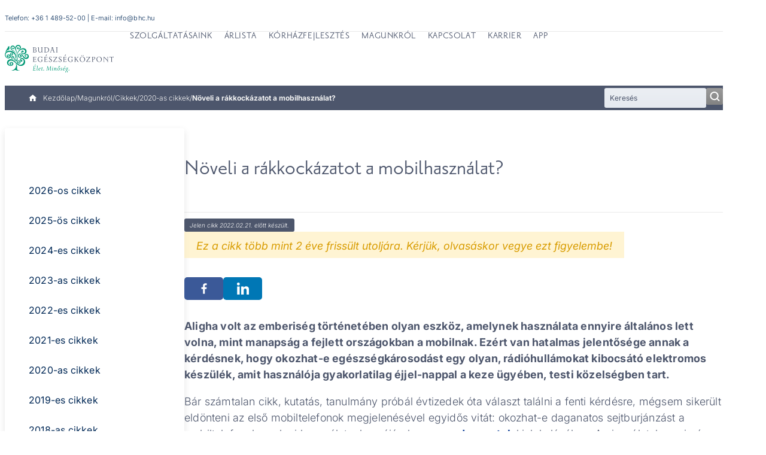

--- FILE ---
content_type: text/html; charset=UTF-8
request_url: https://bhc.hu/magunkrol/cikkek/2020/20200131-noveli-a-rakkockazatot-a-mobilhasznalat
body_size: 35429
content:



<!DOCTYPE html>
<html lang="hu" dir="ltr" prefix="og: https://ogp.me/ns#">
  <head>

      <!-- Cookiebot -->
        <script id="Cookiebot" src="https://consent.cookiebot.com/uc.js" data-cbid="ec6b8ed5-020f-44aa-8353-31211a644bd8" type="text/javascript"></script>

    
<link
  rel="preload"
  href="/themes/custom/hospital/fonts/inter_latin_normal.woff2"
  as="font"
  type="font/woff2"
  crossorigin
>
<link
  rel="preload"
  href="/themes/custom/hospital/fonts/inter_latin_ext_normal.woff2"
  as="font"
  type="font/woff2"
  crossorigin
>
<link
  rel="preload"
  href="/themes/custom/hospital/fonts/PrioriSanRovidRegH_FromBHC.otf"
  as="font"
  type="font/woff2"
  crossorigin
>

    <style>@font-face{font-family:Inter;src:url("/themes/custom/hospital/fonts/inter_latin_normal.woff2") format("woff2");font-weight:100 900;font-style:normal;font-display:swap;unicode-range:U+0000-00FF,U+0131,U+0152-0153,U+02BB-02BC,U+02C6,U+02DA,U+02DC,U+0304,U+0308,U+0329,U+2000-206F,U+20AC,U+2122,U+2191,U+2193,U+2212,U+2215,U+FEFF,U+FFFD}@font-face{font-family:Inter;src:url("/themes/custom/hospital/fonts/inter_latin_ext_normal.woff2") format("woff2");font-weight:100 900;font-style:normal;font-display:swap;unicode-range:U+0100-02BA,U+02BD-02C5,U+02C7-02CC,U+02CE-02D7,U+02DD-02FF,U+0304,U+0308,U+0329,U+1D00-1DBF,U+1E00-1E9F,U+1EF2-1EFF,U+2020,U+20A0-20AB,U+20AD-20C0,U+2113,U+2C60-2C7F,U+A720-A7FF}@font-face{font-family:Inter;src:url("/themes/custom/hospital/fonts/inter_latin_ita.woff2") format("woff2");font-weight:100 900;font-style:italic;font-display:swap;unicode-range:U+0000-00FF,U+0131,U+0152-0153,U+02BB-02BC,U+02C6,U+02DA,U+02DC,U+0304,U+0308,U+0329,U+2000-206F,U+20AC,U+2122,U+2191,U+2193,U+2212,U+2215,U+FEFF,U+FFFD}@font-face{font-family:Inter;src:url("/themes/custom/hospital/fonts/inter_latin_ext_ita.woff2") format("woff2");font-weight:100 900;font-style:italic;font-display:swap;unicode-range:U+0100-02BA,U+02BD-02C5,U+02C7-02CC,U+02CE-02D7,U+02DD-02FF,U+0304,U+0308,U+0329,U+1D00-1DBF,U+1E00-1E9F,U+1EF2-1EFF,U+2020,U+20A0-20AB,U+20AD-20C0,U+2113,U+2C60-2C7F,U+A720-A7FF}@font-face{font-family:"Priori Sans";src:url("/themes/custom/hospital/fonts/PrioriSanRovidRegH_FromBHC.otf") format("opentype");font-weight:400;font-style:normal;font-display:swap}@font-face{font-family:"Priori Sans";src:url("/themes/custom/hospital/fonts/PrioriSansOT-Bold.otf") format("opentype");font-weight:700;font-style:normal;font-display:swap}@font-face{font-family:"Priori Sans";src:url("/themes/custom/hospital/fonts/PrioriSansOT-Black.otf") format("opentype");font-weight:900;font-style:normal;font-display:swap}@font-face{font-family:"Priori Sans";src:url("/themes/custom/hospital/fonts/PrioriSansOT-Italic.otf") format("opentype");font-weight:400;font-style:italic;font-display:swap}@font-face{font-family:"Priori Sans";src:url("/themes/custom/hospital/fonts/PrioriSansOT-Light.otf") format("opentype");font-weight:300;font-style:normal;font-display:swap}@font-face{font-family:"Priori Sans";src:url("/themes/custom/hospital/fonts/PrioriSansOT-UltraLight.otf") format("opentype");font-weight:200;font-style:normal;font-display:swap}</style>

    <link rel="icon" type="image/png" href="/themes/custom/hospital/images/favicon/bhc/favicon-96x96.png?v=2024" sizes="96x96" />
    <link rel="icon" type="image/svg+xml" href="/themes/custom/hospital/images/favicon/bhc/favicon.svg?v=2024" />
    <link rel="shortcut icon" href="/themes/custom/hospital/favicon.ico?v=2024" />
    <link rel="apple-touch-icon" sizes="180x180" href="/themes/custom/hospital/images/bhc/favicon/apple-touch-icon.png?v=2024" />
    <meta name="apple-mobile-web-app-title" content="BHC" />
    <link rel="manifest" href="/themes/custom/hospital/site-bhc.webmanifest?v=2024" />

    <meta charset="utf-8" />
<noscript><style>form.antibot > * { display: none !important; } form.antibot noscript { display: block !important; }</style>
</noscript><meta name="description" content="Okozhat-e egészségkárosodást egy olyan, rádióhullámokat kibocsátó elektromos készülék, amit használója gyakorlatilag éjjel-nappal a keze ügyében, testi közelségben tart." />
<link rel="canonical" href="https://bhc.hu/magunkrol/cikkek/2020/20200131-noveli-a-rakkockazatot-a-mobilhasznalat" />
<meta name="robots" content="index, follow, max-image-preview:large" />
<meta property="og:title" content="Növeli a rákkockázatot a mobilhasználat? - Budai Egészségközpont" />
<meta property="og:description" content="Növeli a rákkockázatot a mobilhasználat?" />
<meta property="og:image" content="https://bhc.hu/sites/default/files/2020-12/bek_fa.jpg" />
<meta name="Generator" content="Drupal 10 (https://www.drupal.org)" />
<meta name="MobileOptimized" content="width" />
<meta name="HandheldFriendly" content="true" />
<meta name="viewport" content="width=device-width, initial-scale=1.0" />
<script type="application/ld+json">{
    "@context": "https://schema.org",
    "@graph": [
        {
            "@type": "NewsArticle",
            "@id": "https://bhc.hu/magunkrol/cikkek/2020/20200131-noveli-a-rakkockazatot-a-mobilhasznalat",
            "name": "Növeli a rákkockázatot a mobilhasználat?",
            "headline": "Növeli a rákkockázatot a mobilhasználat?",
            "description": "Növeli a rákkockázatot a mobilhasználat?",
            "image": {
                "@type": "ImageObject",
                "url": "https://bhc.hu/sites/default/files/2020-12/bek_fa.jpg"
            },
            "datePublished": "2022-02-21T09:43:41+0100",
            "dateModified": "2022-02-01T12:47:39+0100",
            "author": {
                "@type": "Person",
                "name": "Németh Anna"
            },
            "publisher": {
                "@type": "MedicalOrganization",
                "name": "Budai Egészségközpont",
                "url": "https://bhc.hu/"
            }
        }
    ]
}</script>
<script type="application/ld+json">{
    "@context": "https://schema.org",
    "@type": "BreadcrumbList",
    "itemListElement": [
        {
            "@type": "ListItem",
            "position": 1,
            "name": "Kezdőlap",
            "item": "https://bhc.hu/"
        },
        {
            "@type": "ListItem",
            "position": 2,
            "name": "Magunkról",
            "item": "https://bhc.hu/magunkrol"
        },
        {
            "@type": "ListItem",
            "position": 3,
            "name": "Cikkek",
            "item": "https://bhc.hu/magunkrol/cikkek"
        },
        {
            "@type": "ListItem",
            "position": 4,
            "name": "2020-as cikkek",
            "item": "https://bhc.hu/magunkrol/cikkek/2020"
        },
        {
            "@type": "ListItem",
            "position": 5,
            "name": "Növeli a rákkockázatot a mobilhasználat?"
        }
    ]
}</script>
<link rel="alternate" hreflang="hu" href="https://bhc.hu/magunkrol/cikkek/2020/20200131-noveli-a-rakkockazatot-a-mobilhasznalat" />


    <title>Növeli a rákkockázatot a mobilhasználat? - Budai Egészségközpont</title>

    <link rel="stylesheet" media="all" href="/sites/default/files/css/css_G1Za53d0DPIn4SBh2DZ_xQb93x_nvmqlTUBNZBi28s4.css?delta=0&amp;language=hu&amp;theme=hospital&amp;include=[base64]" />
<link rel="stylesheet" media="all" href="/sites/default/files/css/css_HuPO0qE4SR6NkGGep1rkqIt9B8QgD0CaHzQ86rSQTTs.css?delta=1&amp;language=hu&amp;theme=hospital&amp;include=[base64]" />

    
    
  </head>

  <body class="page-node-1474 language-hu site-bhc path-subpage path-node page-node-type-article path-magunkrol-cikkek-2020-20200131-noveli-a-rakkockazatot-a-mobilhasznalat">
        <a
      href="#main-content"
      class="u-visually-hide u-visually-hide--focusable skip-link"
    >
      Ugrás a tartalomra
    </a>
    
      <div class="dialog-off-canvas-main-canvas" data-off-canvas-main-canvas>
    
  


<div class="c-page" id="c-page">
      <header id="c-header" class="c-header" data-drupal-selector="header">
              <div class="c-header__top" data-drupal-selector="header-top">
          <div class="o-container--header-top">
            




  <div class="c-region c-region--header-top">
    <div class="static-content">
    Telefon: <a href="tel:+36 1 489-52-00">+36 1 489-52-00</a>
    |
    E-mail: <a href="mailto:info@bhc.hu">info@bhc.hu</a>
    </div>
    
      </div>

          </div>
        </div>
      
              <div class="c-header__main">
          <div class="o-container--header-main">
            




  <div class="c-region c-region--header-main">
    <div class="mobile-icons--holder">
      <a class="phone" href="tel:+36 1 489-52-00">
        <svg
          height="30"
          viewBox="0 0 30 30"
          width="30"
          xmlns="http://www.w3.org/2000/svg"
          xmlns:xlink="http://www.w3.org/1999/xlink"
          role="img"
          aria-hidden="true"
        >
          <linearGradient id="a" x1="50%" x2="50%" y1="0%" y2="98.546%">
            <stop offset="0" stop-color="#fff" stop-opacity=".2"/>
            <stop offset="1" stop-color="#fff" stop-opacity="0"/>
          </linearGradient>
          <g fill="none">
            <circle cx="15" cy="15" fill="var(--color-brand)" r="15"/>
            <circle cx="15" cy="15" fill="url(#a)" r="15"/>
            <path fill="var(--color-background-primary)" d="m14.5993819 11.5295834-2.0193037-2.00752535c-.180722-.21550722-.4602034-.35269622-.7514849-.36791596l-.0243444-.00116262-.024238.00243093c-.2981914.02959393-.5654475.16202677-.7537174.37330628l-1.24719509 1.23987992-.01403254.0146913c-.13394696.1514575-.35251439.1884499-.53111034.0904729l-.07186361-.0395291h-.00201984c-.10577557-.0605618-.22398908-.1193269-.34177737-.1779863-.13798663-.0684888-.27607957-.1468071-.42374015-.230727-1.17076025-.7455556-2.21118797-1.69002471-3.18017732-2.88657068-.53004727-.65624537-.88203012-1.2230748-1.14046271-1.8361976l-.01413885-.04026888c-.06633564-.16181538-.02402541-.35269622.11034678-.47995011l.01583976-.01585389c.35240809-.31570381.67016005-.63605809.93082509-.90430592l.31583844-.31401273c.25790106-.24943454.38972188-.51282051.3915291-.78286511.00191353-.27236984-.12884422-.54135752-.38844619-.79945886l-.99460936-.9887543c-.1209775-.13105883-.24014777-.24954024-.35038825-.35882639-.22537108-.23484897-.44447004-.45268142-.66367531-.66005031l-.00701627-.00697571c-.19645555-.20810874-.46743238-.33567971-.74436241-.3501596l-.02434433-.00126831-.02413172.00232524c-.30371942.03012239-.56651061.1543112-.7607337.35903777l-1.24676984 1.23966855c-.35304592.33832202-.56863675.797345-.60701362 1.29219777-.05698061.7258968.07675374 1.47494029.43309519 2.42723064.55789973 1.51457501 1.41260893 2.93772592 2.69095197 4.48030947 1.52338094 1.81738436 3.38651942 3.26748686 5.54115201 4.31141266.79241322.3719323 1.84783028.8087598 2.98489118.8855984l.1853996.0007398c.0265767.0010569.0528346.0014797.0793051.0014797.591918 0 1.1518376-.2482719 1.5490009-.6910182.2420613-.2753293.5112309-.53639.6898269-.7063437.1642445-.1523031.3062708-.2934027.4599909-.4571205.5072975-.5204304.4979425-1.0941299-.0268957-1.6159342" fill="#fff" transform="translate(7.5 7.5)"/>
          </g>
        </svg>
        <span class="visually-hidden">Telephone administration</span>
      </a>
    </div>
    


<div id="block-sitebranding" class="c-branding c-block c-block-system c-block-system-branding-block">
  

  
  

        
    <div class="c-branding__logo">
      <a href="/" rel="home" class="c-branding__logo-link">
                          <picture>
            <source media="(min-width: 75em)" srcset="/themes/custom/hospital/images/logo/bhc-hu.svg" width="242" height="62"/>
            <source media="(min-width: 0)" srcset="/themes/custom/hospital/images/logo/bhc-vertical-hu.svg" width="182" height="85"/>
            <img class="c-branding__logo-image" src="/themes/custom/hospital/images/logo/bhc-hu.svg" alt="Kezdőlap" width="182" height="85"/>
          </picture>
              </a>
    </div>
    </div>



<div id="block-hospital-mainnavigation" class="c-block c-block-superfish c-block-superfishmain">
  

  
  

      <div class="c-block__content">
      





<ul id="superfish-main" class="menu sf-menu sf-main sf-horizontal sf-style-none">
  <li class="mobile-icons--holder">
    <a class="phone" href="tel:+36 1 489-52-00">
      <svg
        height="30"
        viewBox="0 0 30 30"
        width="30"
        xmlns="http://www.w3.org/2000/svg"
        xmlns:xlink="http://www.w3.org/1999/xlink"
        role="img"
        aria-hidden="true"
      >
        <linearGradient id="a" x1="50%" x2="50%" y1="0%" y2="98.546%">
          <stop offset="0" stop-color="#fff" stop-opacity=".2"/>
          <stop offset="1" stop-color="#fff" stop-opacity="0"/>
        </linearGradient>
        <g fill="none">
          <circle cx="15" cy="15" fill="var(--color-brand)" r="15"/>
          <circle cx="15" cy="15" fill="url(#a)" r="15"/>
          <path fill="var(--color-background-primary)" d="m14.5993819 11.5295834-2.0193037-2.00752535c-.180722-.21550722-.4602034-.35269622-.7514849-.36791596l-.0243444-.00116262-.024238.00243093c-.2981914.02959393-.5654475.16202677-.7537174.37330628l-1.24719509 1.23987992-.01403254.0146913c-.13394696.1514575-.35251439.1884499-.53111034.0904729l-.07186361-.0395291h-.00201984c-.10577557-.0605618-.22398908-.1193269-.34177737-.1779863-.13798663-.0684888-.27607957-.1468071-.42374015-.230727-1.17076025-.7455556-2.21118797-1.69002471-3.18017732-2.88657068-.53004727-.65624537-.88203012-1.2230748-1.14046271-1.8361976l-.01413885-.04026888c-.06633564-.16181538-.02402541-.35269622.11034678-.47995011l.01583976-.01585389c.35240809-.31570381.67016005-.63605809.93082509-.90430592l.31583844-.31401273c.25790106-.24943454.38972188-.51282051.3915291-.78286511.00191353-.27236984-.12884422-.54135752-.38844619-.79945886l-.99460936-.9887543c-.1209775-.13105883-.24014777-.24954024-.35038825-.35882639-.22537108-.23484897-.44447004-.45268142-.66367531-.66005031l-.00701627-.00697571c-.19645555-.20810874-.46743238-.33567971-.74436241-.3501596l-.02434433-.00126831-.02413172.00232524c-.30371942.03012239-.56651061.1543112-.7607337.35903777l-1.24676984 1.23966855c-.35304592.33832202-.56863675.797345-.60701362 1.29219777-.05698061.7258968.07675374 1.47494029.43309519 2.42723064.55789973 1.51457501 1.41260893 2.93772592 2.69095197 4.48030947 1.52338094 1.81738436 3.38651942 3.26748686 5.54115201 4.31141266.79241322.3719323 1.84783028.8087598 2.98489118.8855984l.1853996.0007398c.0265767.0010569.0528346.0014797.0793051.0014797.591918 0 1.1518376-.2482719 1.5490009-.6910182.2420613-.2753293.5112309-.53639.6898269-.7063437.1642445-.1523031.3062708-.2934027.4599909-.4571205.5072975-.5204304.4979425-1.0941299-.0268957-1.6159342" transform="translate(7.5 7.5)"/>
        </g>
      </svg>
      <span class="visually-hidden">Telephone administration</span>
    </a>
    <a class="email" href="mailto:info@bhc.hu">
      <svg
        height="30"
        viewBox="0 0 30 30"
        width="30"
        xmlns="http://www.w3.org/2000/svg"
        xmlns:xlink="http://www.w3.org/1999/xlink"
        role="img"
        aria-hidden="true"
      >
        <linearGradient id="a" x1="50%" x2="50%" y1="0%" y2="98.546%">
          <stop offset="0" stop-color="#fff" stop-opacity=".2"/>
          <stop offset="1" stop-color="#fff" stop-opacity="0"/>
        </linearGradient>
        <g fill="none">
          <circle cx="15" cy="15" fill="var(--color-brand)" r="15"/>
          <circle cx="15" cy="15" fill="url(#a)" r="15"/>
          <path fill="var(--color-background-primary)" d="m13.5-0h-12c-.82875 0-1.4925.70372984-1.4925 1.57258065l-.0075 9.43548385c0 .8688508.67125 1.5725807 1.5 1.5725807h12c.82875 0 1.5-.7037299 1.5-1.5725807v-9.43548385c0-.86885081-.67125-1.57258065-1.5-1.57258065zm0 3.14516129-6 3.93145161-6-3.93145161v-1.57258064l6 3.93145161 6-3.93145161z" transform="translate(7.5 9)"/>
        </g>
      </svg>
      <span class="visually-hidden">Email küldése</span>
    </a>
  </li>

  

            
  <li id="main-menu-link-content814707fb-702c-4ba4-8aef-58fdb22ac3a1" class="sf-depth-1 menuparent  menuparent" role="none">
              <a href="/szolgaltatasaink" class="sf-depth-1 menuparent" role="menuitem" aria-haspopup="true" aria-expanded="false">Szolgáltatásaink</a>
                  <ul role="menu">      

            
  <li id="main-menu-link-contentf333fc6e-c862-4889-891a-c432e5207ad9" class="sf-depth-2 menuparent  menuparent" role="none">
              <a href="/szolgaltatasaink/szakrendelesek" class="sf-depth-2 menuparent" role="menuitem" aria-haspopup="true" aria-expanded="false">Szakrendelések</a>
                  <ul role="menu">      

  
  <li id="main-menu-link-content11a27ec6-1f7c-4f6e-96b6-1eedbaa70b60" class="sf-depth-3 sf-no-children" role="none">
              <a href="/szolgaltatasaink/szakrendelesek/telefonos-szakorvosi-konzultacio" class="sf-depth-3" role="menuitem">Telefonos szakorvosi konzultáció</a>
                      </li>


  
  <li id="main-menu-link-content66d0090e-1292-4efc-af23-114637f83353" class="sf-depth-3 sf-no-children" role="none">
              <a href="/szolgaltatasaink/szakrendelesek/alvasdiagnosztika" class="sf-depth-3" role="menuitem">Alvásdiagnosztika</a>
                      </li>


  
  <li id="main-menu-link-content90d84eb0-614b-4317-a710-30a4e4c82ae0" class="sf-depth-3 sf-no-children" role="none">
              <a href="/szolgaltatasaink/szakrendelesek/addiktologia" class="sf-depth-3" role="menuitem">Addiktológia</a>
                      </li>


  
  <li id="main-menu-link-content9c88c32c-5253-444e-9d68-8fea653391ed" class="sf-depth-3 sf-no-children" role="none">
              <a href="/szolgaltatasaink/szakrendelesek/allergologia" class="sf-depth-3" role="menuitem">Allergológia</a>
                      </li>


  
  <li id="main-menu-link-contentf00c43d8-9383-47fc-99cc-f20f62947413" class="sf-depth-3 sf-no-children" role="none">
              <a href="/szolgaltatasaink/szakrendelesek/allergologiai-telefonos-konzultacio" class="sf-depth-3" role="menuitem">Allergológiai telefonos konzultáció</a>
                      </li>


  
  <li id="main-menu-link-content72068ab2-b34e-43f9-929e-147e800e519f" class="sf-depth-3 sf-no-children" role="none">
              <a href="/szolgaltatasaink/szakrendelesek/aneszteziologia" class="sf-depth-3" role="menuitem">Aneszteziológia</a>
                      </li>


  
  <li id="main-menu-link-content431e621b-7805-4049-9a58-e29d1d2d5026" class="sf-depth-3 sf-no-children" role="none">
              <a href="/szolgaltatasaink/szakrendelesek/belgyogyaszat" class="sf-depth-3" role="menuitem">Belgyógyászat</a>
                      </li>


  
  <li id="main-menu-link-contentb1dc7585-b7f6-471b-83a6-645a5d829924" class="sf-depth-3 sf-no-children" role="none">
              <a href="/szolgaltatasaink/szakrendelesek/belgyogyaszati-telefonos-konzultacio" class="sf-depth-3" role="menuitem">Belgyógyászati telefonos konzultáció</a>
                      </li>


  
  <li id="main-menu-link-contente5acc69f-3b8e-4fc4-ad1e-a06dd5e1b6ac" class="sf-depth-3 sf-no-children" role="none">
              <a href="/szolgaltatasaink/szakrendelesek/borgyogyaszat" class="sf-depth-3" role="menuitem">Bőrgyógyászat</a>
                      </li>


  
  <li id="main-menu-link-content7fa3e526-69eb-4490-8a5c-accb7d1e8569" class="sf-depth-3 sf-no-children" role="none">
              <a href="/szolgaltatasaink/szakrendelesek/borgyogyaszati-telefonos-konzultacio" class="sf-depth-3" role="menuitem">Bőrgyógyászati telefonos konzultáció</a>
                      </li>


  
  <li id="main-menu-link-content3aa65290-2307-4d3f-b861-06dc47bf6566" class="sf-depth-3 sf-no-children" role="none">
              <a href="/szolgaltatasaink/szakrendelesek/bronchoszkopos-horgotukrozeses-vizsgalat" class="sf-depth-3" role="menuitem">Bronchoszkópos (hörgőtükrözéses) vizsgálat</a>
                      </li>


  
  <li id="main-menu-link-content9fc37964-9375-41f9-b0b4-43db84b6140a" class="sf-depth-3 sf-no-children" role="none">
              <a href="/szolgaltatasaink/szakrendelesek/diabetologia" class="sf-depth-3" role="menuitem">Diabetológia</a>
                      </li>


  
  <li id="main-menu-link-content9e6665ff-9cdf-480d-b12c-cc8b7b1e8da5" class="sf-depth-3 sf-no-children" role="none">
              <a href="/szolgaltatasaink/szakrendelesek/diabetologiai-telefonos-konzultacio" class="sf-depth-3" role="menuitem">Diabetológiai telefonos konzultáció</a>
                      </li>


  
  <li id="main-menu-link-content27f027ce-cf50-47b9-b982-e8588d88ce02" class="sf-depth-3 sf-no-children" role="none">
              <a href="/szolgaltatasaink/szakrendelesek/dietetika" class="sf-depth-3" role="menuitem">Dietetikai tanácsadás</a>
                      </li>


  
  <li id="main-menu-link-content6050bf96-689a-4f92-92b6-96a3513833b4" class="sf-depth-3 sf-no-children" role="none">
              <a href="/szolgaltatasaink/szakrendelesek/dietetikai-telefonos-konzultacio" class="sf-depth-3" role="menuitem">Dietetikai telefonos konzultáció</a>
                      </li>


  
  <li id="main-menu-link-contenta3b128f1-c0bd-4b8e-a075-ef846de5b582" class="sf-depth-3 sf-no-children" role="none">
              <a href="/szolgaltatasaink/szakrendelesek/eletmod-tanacsadas" class="sf-depth-3" role="menuitem">Életmód, életvezetési tanácsadás</a>
                      </li>


  
  <li id="main-menu-link-contentf660a441-69d4-404a-bf76-51da64d63629" class="sf-depth-3 sf-no-children" role="none">
              <a href="/szolgaltatasaink/szakrendelesek/endokrinologia" class="sf-depth-3" role="menuitem">Endokrinológia</a>
                      </li>


  
  <li id="main-menu-link-content7d926c4d-99db-4927-aa43-3ac6655a6ef7" class="sf-depth-3 sf-no-children" role="none">
              <a href="/szolgaltatasaink/szakrendelesek/endokrinologiai-telefonos-konzultacio" class="sf-depth-3" role="menuitem">Endokrinológiai telefonos konzultáció</a>
                      </li>


  
  <li id="main-menu-link-contentd9824cca-2cf1-4799-b0de-58185cbd7eab" class="sf-depth-3 sf-no-children" role="none">
              <a href="/szolgaltatasaink/szakrendelesek/ersebeszet" class="sf-depth-3" role="menuitem">Érsebészet</a>
                      </li>


  
  <li id="main-menu-link-content6d96bbb7-1c62-46bb-8bd8-beb90a4af841" class="sf-depth-3 sf-no-children" role="none">
              <a href="/szolgaltatasaink/szakrendelesek/fajdalomambulancia" class="sf-depth-3" role="menuitem">Fájdalomambulancia</a>
                      </li>


  
  <li id="main-menu-link-contentfed6fad3-9af7-4dc7-8e8a-c6c9f187cff3" class="sf-depth-3 sf-no-children" role="none">
              <a href="/szolgaltatasaink/szakrendelesek/fogaszat" class="sf-depth-3" role="menuitem">Fogászat</a>
                      </li>


  
  <li id="main-menu-link-content56f9cfca-79bd-4755-8062-5d94dc02f555" class="sf-depth-3 sf-no-children" role="none">
              <a href="/szolgaltatasaink/szakrendelesek/foglalkozas-egeszsegugyi-ellatas" class="sf-depth-3" role="menuitem">Foglalkozás-egészségügyi ellátás</a>
                      </li>


  
  <li id="main-menu-link-contenta224d746-54d7-46e0-90bc-6c32131396fe" class="sf-depth-3 sf-no-children" role="none">
              <a href="/szolgaltatasaink/szakrendelesek/foniatria" class="sf-depth-3" role="menuitem">Foniátria (hang- és nyelésbetegségek)</a>
                      </li>


  
  <li id="main-menu-link-contenta583c7ab-bb73-4a37-9c2c-e37fbb2d015f" class="sf-depth-3 sf-no-children" role="none">
              <a href="/szolgaltatasaink/szakrendelesek/ful-orr-gegeszet" class="sf-depth-3" role="menuitem">Fül-orr-gégészet</a>
                      </li>


  
  <li id="main-menu-link-content7c05e054-b475-48ae-ba62-3f80de935df1" class="sf-depth-3 sf-no-children" role="none">
              <a href="/szolgaltatasaink/szakrendelesek/ful-orr-gegeszeti-telefonos-konzultacio" class="sf-depth-3" role="menuitem">Fül-orr-gégészeti telefonos konzultáció</a>
                      </li>


  
  <li id="main-menu-link-content9d161e62-d033-4b56-9469-297292338c6f" class="sf-depth-3 sf-no-children" role="none">
              <a href="/szolgaltatasaink/szakrendelesek/gasztroenterologia" class="sf-depth-3" role="menuitem">Gasztroenterológia</a>
                      </li>


  
  <li id="main-menu-link-contentf6cff847-ca98-41c0-95a9-9f3c54e78b5e" class="sf-depth-3 sf-no-children" role="none">
              <a href="/szolgaltatasaink/szakrendelesek/gasztroenterologia-endoszkopia" class="sf-depth-3" role="menuitem">Gasztroenterológia-endoszkópia</a>
                      </li>


  
  <li id="main-menu-link-content76bc8454-c4d0-485c-9e94-e78196084a33" class="sf-depth-3 sf-no-children" role="none">
              <a href="/szolgaltatasaink/szakrendelesek/gasztroenterologiai-telefonos-konzultacio" class="sf-depth-3" role="menuitem">Gasztroenterológiai telefonos konzultáció</a>
                      </li>


  
  <li id="main-menu-link-content2c2f5511-6f29-4434-b460-c6f95b00c35f" class="sf-depth-3 sf-no-children" role="none">
              <a href="/szolgaltatasaink/szakrendelesek/geriatria" class="sf-depth-3" role="menuitem">Geriátria</a>
                      </li>


  
  <li id="main-menu-link-content4756007b-476c-4e3b-9e3a-d707b91381b3" class="sf-depth-3 sf-no-children" role="none">
              <a href="/szolgaltatasaink/szakrendelesek/gerincgyogyaszat" class="sf-depth-3" role="menuitem">Gerincgyógyászat, gerincsebészet</a>
                      </li>


  
  <li id="main-menu-link-content937f1252-435d-447d-9b49-317b070c989d" class="sf-depth-3 sf-no-children" role="none">
              <a href="/szolgaltatasaink/szakrendelesek/gyermek-allergologia" class="sf-depth-3" role="menuitem">Gyermek allergológia</a>
                      </li>


  
  <li id="main-menu-link-contentf321a1aa-8fc7-4e5a-920d-ff97238ba683" class="sf-depth-3 sf-no-children" role="none">
              <a href="/szolgaltatasaink/szakrendelesek/gyermek-borgyogyaszat" class="sf-depth-3" role="menuitem">Gyermek bőrgyógyászat</a>
                      </li>


  
  <li id="main-menu-link-contentcd288d98-97a1-48d4-89d0-d8fd31a7a632" class="sf-depth-3 sf-no-children" role="none">
              <a href="/szolgaltatasaink/szakrendelesek/gyermek-ful-orr-gegeszet" class="sf-depth-3" role="menuitem">Gyermek fül-orr-gégészet</a>
                      </li>


  
  <li id="main-menu-link-content72d10a5f-5455-43ea-ae46-806574fc5ca8" class="sf-depth-3 sf-no-children" role="none">
              <a href="/szolgaltatasaink/szakrendelesek/gyermek-nogyogyaszat" class="sf-depth-3" role="menuitem">Gyermek nőgyógyászat</a>
                      </li>


  
  <li id="main-menu-link-contenta1816fb9-5d1e-4660-975f-8012a5d8fd59" class="sf-depth-3 sf-no-children" role="none">
              <a href="/szolgaltatasaink/szakrendelesek/gyermek-pulmonologia-tudogyogyaszat" class="sf-depth-3" role="menuitem">Gyermek pulmonológia – tüdőgyógyászat</a>
                      </li>


  
  <li id="main-menu-link-contenta7ce24c3-f3eb-46a1-9763-ff168e3bb290" class="sf-depth-3 sf-no-children" role="none">
              <a href="/szolgaltatasaink/szakrendelesek/gyermek-ortopedia" class="sf-depth-3" role="menuitem">Gyermekortopédia</a>
                      </li>


  
  <li id="main-menu-link-content625dc044-5167-4026-aaa3-08c89b95df1d" class="sf-depth-3 sf-no-children" role="none">
              <a href="/szolgaltatasaink/szakrendelesek/gyermek-reumatologia" class="sf-depth-3" role="menuitem">Gyermekreumatológia</a>
                      </li>


  
  <li id="main-menu-link-content2c033e81-4504-4bb8-ae97-c4c1c0d7a201" class="sf-depth-3 sf-no-children" role="none">
              <a href="/szolgaltatasaink/szakrendelesek/gyermek-szemeszet" class="sf-depth-3" role="menuitem">Gyermek szemészet</a>
                      </li>


  
  <li id="main-menu-link-content5e01b70f-7309-4c4a-a368-241db3591c90" class="sf-depth-3 sf-no-children" role="none">
              <a href="/szolgaltatasaink/szakrendelesek/gyermek-urologia" class="sf-depth-3" role="menuitem">Gyermek urológia</a>
                      </li>


  
  <li id="main-menu-link-contentf5ee0a78-be10-49e1-a482-8010c0db83ce" class="sf-depth-3 sf-no-children" role="none">
              <a href="/szolgaltatasaink/szakrendelesek/gyogytorna-fizioterapia" class="sf-depth-3" role="menuitem">Gyógytorna - fizioterápia</a>
                      </li>


  
  <li id="main-menu-link-content4fe25e4f-2000-4013-9af3-315b7ab26796" class="sf-depth-3 sf-no-children" role="none">
              <a href="/szolgaltatasaink/szakrendelesek/gyogymasszazs-terapiak" class="sf-depth-3" role="menuitem">Gyógymasszázs terápiák</a>
                      </li>


  
  <li id="main-menu-link-content89cfc5aa-56f5-4316-9d85-c6adc851f4d7" class="sf-depth-3 sf-no-children" role="none">
              <a href="/szolgaltatasaink/szakrendelesek/gyomortukrozes" class="sf-depth-3" role="menuitem">Gyomortükrözés</a>
                      </li>


  
  <li id="main-menu-link-contentbc45e636-5db1-4203-a8a0-a2ea3cbb2d15" class="sf-depth-3 sf-no-children" role="none">
              <a href="/szolgaltatasaink/szakrendelesek/hematologia" class="sf-depth-3" role="menuitem">Hematológia</a>
                      </li>


  
  <li id="main-menu-link-content43bd15de-220a-475f-b6e9-79dd28daf76c" class="sf-depth-3 sf-no-children" role="none">
              <a href="/szolgaltatasaink/szakrendelesek/hepatologia" class="sf-depth-3" role="menuitem">Hepatológia</a>
                      </li>


  
  <li id="main-menu-link-contentefed08ad-edc3-47da-8121-71f8e46c1635" class="sf-depth-3 sf-no-children" role="none">
              <a href="/szolgaltatasaink/szakrendelesek/idegsebeszet" class="sf-depth-3" role="menuitem">Idegsebészet</a>
                      </li>


  
  <li id="main-menu-link-content838f55e4-4c40-4e41-815d-f7f3a5677156" class="sf-depth-3 sf-no-children" role="none">
              <a href="/szolgaltatasaink/szakrendelesek/infuzios-terapia" class="sf-depth-3" role="menuitem">Infúziós terápia</a>
                      </li>


  
  <li id="main-menu-link-content2ab75031-7c57-421e-9c59-1e1ace50a050" class="sf-depth-3 sf-no-children" role="none">
              <a href="/szolgaltatasaink/szakrendelesek/izuleti_injekcioterapia" class="sf-depth-3" role="menuitem">Ízületi injekcióterápia (hyaluron / kollagén) szakorvosi vizsgálattal</a>
                      </li>


  
  <li id="main-menu-link-contenta1065da3-859e-40a7-bc16-ddedaeb93b6d" class="sf-depth-3 sf-no-children" role="none">
              <a href="/szolgaltatasaink/szakrendelesek/kardiologia" class="sf-depth-3" role="menuitem">Kardiológia</a>
                      </li>


  
  <li id="main-menu-link-content6e58572b-b7fb-4296-9421-e5207c3e30d7" class="sf-depth-3 sf-no-children" role="none">
              <a href="/szolgaltatasaink/szakrendelesek/kardiologiai-telefonos-konzultacio" class="sf-depth-3" role="menuitem">Kardiológiai telefonos konzultáció</a>
                      </li>


  
  <li id="main-menu-link-content6235ae68-8d11-42f0-ab7e-461f7ed36d6e" class="sf-depth-3 sf-no-children" role="none">
              <a href="/szolgaltatasaink/szakrendelesek/kezsebeszet" class="sf-depth-3" role="menuitem">Kézsebészet</a>
                      </li>


  
  <li id="main-menu-link-content51f921e3-b99e-4292-bacd-3b9fbb941b30" class="sf-depth-3 sf-no-children" role="none">
              <a href="/szolgaltatasaink/szakrendelesek/kiemelt-kezelo" class="sf-depth-3" role="menuitem">Kiemelt kezelő</a>
                      </li>


  
  <li id="main-menu-link-content491248a6-cb97-4e05-bffa-89f386ec97d1" class="sf-depth-3 sf-no-children" role="none">
              <a href="/szolgaltatasaink/szakrendelesek/mozgasszervi-sebeszet" class="sf-depth-3" role="menuitem">Mozgásszervi sebészet</a>
                      </li>


  
  <li id="main-menu-link-content47a82c72-3525-4cf9-b9f8-e3fa5bb507c1" class="sf-depth-3 sf-no-children" role="none">
              <a href="/szolgaltatasaink/szakrendelesek/nephrologia" class="sf-depth-3" role="menuitem">Nephrológia</a>
                      </li>


  
  <li id="main-menu-link-contenta591991d-ece7-4e4a-9fcd-f98efa18cc92" class="sf-depth-3 sf-no-children" role="none">
              <a href="/szolgaltatasaink/szakrendelesek/nefrologiai-telefonos-konzultacio" class="sf-depth-3" role="menuitem">Nephrológiai telefonos konzultáció</a>
                      </li>


  
  <li id="main-menu-link-content68ee594d-fe84-49c1-a841-a8c56231fb18" class="sf-depth-3 sf-no-children" role="none">
              <a href="/szolgaltatasaink/szakrendelesek/neurofiziologia" class="sf-depth-3" role="menuitem">Neurofiziológia</a>
                      </li>


  
  <li id="main-menu-link-contentebcee09c-1a68-4236-8ad5-846604d61787" class="sf-depth-3 sf-no-children" role="none">
              <a href="/szolgaltatasaink/szakrendelesek/neurologia" class="sf-depth-3" role="menuitem">Neurológia</a>
                      </li>


  
  <li id="main-menu-link-content2aa10f31-9f03-4b58-8d2c-eeb0d974df92" class="sf-depth-3 sf-no-children" role="none">
              <a href="/szolgaltatasaink/szakrendelesek/neurologiai-telefonos-konzultacio" class="sf-depth-3" role="menuitem">Neurológiai telefonos konzultáció</a>
                      </li>


  
  <li id="main-menu-link-contentbbbdbcb4-38a5-4647-9011-1f49d99bc387" class="sf-depth-3 sf-no-children" role="none">
              <a href="/szolgaltatasaink/szakrendelesek/nogyogyaszat" class="sf-depth-3" role="menuitem">Nőgyógyászat</a>
                      </li>


  
  <li id="main-menu-link-content63897b7f-11ea-478b-aa06-3ef753cffebd" class="sf-depth-3 sf-no-children" role="none">
              <a href="/szolgaltatasaink/szakrendelesek/nogyogyaszati-telefonos-konzultacio" class="sf-depth-3" role="menuitem">Nőgyógyászati telefonos konzultáció</a>
                      </li>


  
  <li id="main-menu-link-contentc6b0bb33-4437-4c8e-a43b-205ee90f6e9d" class="sf-depth-3 sf-no-children" role="none">
              <a href="/szolgaltatasaink/szakrendelesek/onkologia" class="sf-depth-3" role="menuitem">Onkológia</a>
                      </li>


  
  <li id="main-menu-link-contentca1debca-abff-42e2-a8bc-6f52534bb878" class="sf-depth-3 sf-no-children" role="none">
              <a href="/szolgaltatasaink/szakrendelesek/ortopedia" class="sf-depth-3" role="menuitem">Ortopédia</a>
                      </li>


  
  <li id="main-menu-link-content194b5876-0cce-47d8-ae50-0bc73f7e4091" class="sf-depth-3 sf-no-children" role="none">
              <a href="/szolgaltatasaink/szakrendelesek/osteoporozis" class="sf-depth-3" role="menuitem">Osteoporosis szakrendelés</a>
                      </li>


  
  <li id="main-menu-link-content91fa8187-2159-44cb-b28e-e1ce47e5fddf" class="sf-depth-3 sf-no-children" role="none">
              <a href="/szolgaltatasaink/szakrendelesek/proktologia" class="sf-depth-3" role="menuitem">Proktológia</a>
                      </li>


  
  <li id="main-menu-link-content3fb82311-8ae5-47ea-a5e3-b3c39b00b63f" class="sf-depth-3 sf-no-children" role="none">
              <a href="/szolgaltatasaink/szakrendelesek/pszichiatria" class="sf-depth-3" role="menuitem">Pszichiátria</a>
                      </li>


  
  <li id="main-menu-link-content9ea9de6d-5dfa-4aea-a544-5cf46cc0b47c" class="sf-depth-3 sf-no-children" role="none">
              <a href="/szolgaltatasaink/szakrendelesek/pszichologia" class="sf-depth-3" role="menuitem">Pszichológia</a>
                      </li>


  
  <li id="main-menu-link-content412fec88-729c-4a0b-aa39-7895e93c3d4e" class="sf-depth-3 sf-no-children" role="none">
              <a href="/szolgaltatasaink/szakrendelesek/pszichologiai-telefonos-konzultacio" class="sf-depth-3" role="menuitem">Pszichológiai telefonos konzultáció</a>
                      </li>


  
  <li id="main-menu-link-content677ef59f-d323-4881-8da3-7f566b6636a0" class="sf-depth-3 sf-no-children" role="none">
              <a href="/szolgaltatasaink/szakrendelesek/pulmonologia" class="sf-depth-3" role="menuitem">Pulmonológia - Tüdőgyógyászat</a>
                      </li>


  
  <li id="main-menu-link-content6ea42a14-274f-4c65-b599-9f4ed3d51a0d" class="sf-depth-3 sf-no-children" role="none">
              <a href="/szolgaltatasaink/szakrendelesek/pulmonologiai-telefonos-konzultacio" class="sf-depth-3" role="menuitem">Pulmonológiai telefonos konzultáció</a>
                      </li>


  
  <li id="main-menu-link-content05c7b2cb-abce-4e7e-8978-027e0391f597" class="sf-depth-3 sf-no-children" role="none">
              <a href="/szolgaltatasaink/szakrendelesek/radiologia" class="sf-depth-3" role="menuitem">Radiológia</a>
                      </li>


  
  <li id="main-menu-link-contentb31a625c-26ed-42c1-a742-38bd8883e95f" class="sf-depth-3 sf-no-children" role="none">
              <a href="/szolgaltatasaink/szakrendelesek/reumatologia" class="sf-depth-3" role="menuitem">Reumatológia</a>
                      </li>


  
  <li id="main-menu-link-content5756e254-3178-4cb1-b8e2-8f812f3fb963" class="sf-depth-3 sf-no-children" role="none">
              <a href="/szolgaltatasaink/szakrendelesek/reumatologiai-telefonos-konzultacio" class="sf-depth-3" role="menuitem">Reumatológiai, gerincgyógyászati telefonos konzultáció</a>
                      </li>


  
  <li id="main-menu-link-content090f0aa1-c498-4392-b474-b101e7d184c3" class="sf-depth-3 sf-no-children" role="none">
              <a href="/szolgaltatasaink/szakrendelesek/sportsebeszet" class="sf-depth-3" role="menuitem">Sportsebészet</a>
                      </li>


  
  <li id="main-menu-link-content58e495ef-15ec-4941-b61d-b28072de4850" class="sf-depth-3 sf-no-children" role="none">
              <a href="/szolgaltatasaink/szakrendelesek/sebeszet" class="sf-depth-3" role="menuitem">Sebészet</a>
                      </li>


  
  <li id="main-menu-link-content5f7177cf-eaa1-4cbc-8071-a68cc4f48e25" class="sf-depth-3 sf-no-children" role="none">
              <a href="/szolgaltatasaink/szakrendelesek/stessz-ellenallokepesseg-vizsgalat" class="sf-depth-3" role="menuitem">Stressz-ellenállóképesség vizsgálat</a>
                      </li>


  
  <li id="main-menu-link-contented360ebc-207a-465c-abb4-84a51dddebba" class="sf-depth-3 sf-no-children" role="none">
              <a href="/szolgaltatasaink/szakrendelesek/szajsebeszet-implantologia" class="sf-depth-3" role="menuitem">Szájsebészet, implantológia</a>
                      </li>


  
  <li id="main-menu-link-content59031a0b-e499-4f25-8394-30956b507a4e" class="sf-depth-3 sf-no-children" role="none">
              <a href="/szolgaltatasaink/szakrendelesek/szemeszet" class="sf-depth-3" role="menuitem">Szemészet</a>
                      </li>


  
  <li id="main-menu-link-contentbde24f90-6042-4f03-a2d7-e940c9e158f0" class="sf-depth-3 sf-no-children" role="none">
              <a href="/szolgaltatasaink/szakrendelesek/szemeszeti-telefonos-konzultacio" class="sf-depth-3" role="menuitem">Szemészeti telefonos konzultáció</a>
                      </li>


  
  <li id="main-menu-link-content51b35c3f-9d7d-4182-98fc-dace9d7b15af" class="sf-depth-3 sf-no-children" role="none">
              <a href="/szolgaltatasaink/szakrendelesek/urologia" class="sf-depth-3" role="menuitem">Urológia</a>
                      </li>


  
  <li id="main-menu-link-content3edf60b1-2d93-4834-a8cb-b959f0f3a358" class="sf-depth-3 sf-no-children" role="none">
              <a href="/szolgaltatasaink/szakrendelesek/urologiai-telefonos-konzultacio" class="sf-depth-3" role="menuitem">Urológiai telefonos konzultáció</a>
                      </li>


  
  <li id="main-menu-link-contente323ec82-6347-4743-b730-9bbe8c72a8c4" class="sf-depth-3 sf-no-children" role="none">
              <a href="/szolgaltatasaink/szakrendelesek/utazasi-tanacsadas-vedooltasok" class="sf-depth-3" role="menuitem">Utazási tanácsadás, védőoltások</a>
                      </li>


  
  <li id="main-menu-link-content6056f2d9-c10a-4e38-9f47-a53028864d8d" class="sf-depth-3 sf-no-children" role="none">
              <a href="/szolgaltatasaink/szakrendelesek/vastagbeltukrozes" class="sf-depth-3" role="menuitem">Vastagbéltükrözés</a>
                      </li>


      </ul>              </li>


            
  <li id="main-menu-link-content2ae48373-156a-4ae1-92e7-7b595fa1092a" class="sf-depth-2 menuparent  menuparent" role="none">
              <a href="/szolgaltatasaink/szurovizsgalatok" class="sf-depth-2 menuparent" role="menuitem" aria-haspopup="true" aria-expanded="false">Szűrővizsgálatok</a>
                  <ul role="menu">      

  
  <li id="main-menu-link-contentb8130827-dc2f-464c-b944-3062add5460b" class="sf-depth-3 sf-no-children" role="none">
              <a href="/szolgaltatasaink/szurovizsgalatok/menedzserszuresek" class="sf-depth-3" role="menuitem">Menedzserszűrések</a>
                      </li>


  
  <li id="main-menu-link-content92043995-3fb8-4f69-8d93-4b49e2c1746c" class="sf-depth-3 sf-no-children" role="none">
              <a href="/szolgaltatasaink/szurovizsgalatok/gockutatas" class="sf-depth-3" role="menuitem">Góckutatás szűrővizsgálat</a>
                      </li>


  
  <li id="main-menu-link-content92a92fc7-6fec-456e-bdb4-c8ff278f3536" class="sf-depth-3 sf-no-children" role="none">
              <a href="/szolgaltatasaink/szurovizsgalatok/fogagybetegseg-szures" class="sf-depth-3" role="menuitem">Komplex fogágybetegség szűrés</a>
                      </li>


  
  <li id="main-menu-link-content15826065-b808-4b6f-9710-f5c62343f366" class="sf-depth-3 sf-no-children" role="none">
              <a href="/szolgaltatasaink/szurovizsgalatok/szures-elotti-tajekoztato" class="sf-depth-3" role="menuitem">Szűrés előtti tájékoztató</a>
                      </li>


  
  <li id="main-menu-link-content7b1bd066-ee48-467a-89ef-1ee840076b3c" class="sf-depth-3 sf-no-children" role="none">
              <a href="/szolgaltatasaink/szurovizsgalatok/rakszures" class="sf-depth-3" role="menuitem">Rákszűrés</a>
                      </li>


  
  <li id="main-menu-link-content3166ae01-1134-47e5-aaf6-1806b33551fa" class="sf-depth-3 sf-no-children" role="none">
              <a href="/szolgaltatasaink/szurovizsgalatok/arteriografia" class="sf-depth-3" role="menuitem">Arteriográfia</a>
                      </li>


      </ul>              </li>


  
  <li id="main-menu-link-contentda996713-8beb-4042-8d74-28aea24cdebd" class="sf-depth-2 sf-no-children  menuparent" role="none">
              <a href="/szolgaltatasaink/gerincgyogyaszat" class="sf-depth-2" role="menuitem">Gerincgyógyászat</a>
                      </li>


  
  <li id="main-menu-link-contentdd26691f-31f4-453a-a46c-ef1a72d85c89" class="sf-depth-2 sf-no-children  menuparent" role="none">
              <a href="/szolgaltatasaink/praktikum-partnerkapcsolat-program" class="sf-depth-2" role="menuitem">Praktikum Partnerkapcsolat Program</a>
                      </li>


            
  <li id="main-menu-link-contentab18c922-fdd8-47d5-bcc7-375f361552ec" class="sf-depth-2 menuparent  menuparent" role="none">
              <a href="/szolgaltatasaink/radiologia" class="sf-depth-2 menuparent" role="menuitem" aria-haspopup="true" aria-expanded="false">Radiológiai osztály</a>
                  <ul role="menu">      

  
  <li id="main-menu-link-content54ddab5d-263d-4c3c-ae3d-2463298d7efa" class="sf-depth-3 sf-no-children" role="none">
              <a href="/szolgaltatasaink/radiologia/cbct-vizsgalat" class="sf-depth-3" role="menuitem">CBCT vizsgálat</a>
                      </li>


  
  <li id="main-menu-link-contentaa3f2496-230d-4a7c-a1e7-d76e7d13f690" class="sf-depth-3 sf-no-children" role="none">
              <a href="/szolgaltatasaink/radiologia/ct-vizsgalat" class="sf-depth-3" role="menuitem">CT vizsgálat</a>
                      </li>


  
  <li id="main-menu-link-content0171fd72-8df9-46cc-b335-931ed6d5e812" class="sf-depth-3 sf-no-children" role="none">
              <a href="/szolgaltatasaink/radiologia/dexa" class="sf-depth-3" role="menuitem">Dexa</a>
                      </li>


  
  <li id="main-menu-link-content0e7d6716-fd84-4018-bf9c-2e5164e626e2" class="sf-depth-3 sf-no-children" role="none">
              <a href="/szolgaltatasaink/radiologia/emlodiagnosztika" class="sf-depth-3" role="menuitem">Emlődiagnosztika</a>
                      </li>


  
  <li id="main-menu-link-contentbc365356-36b3-4719-9860-1f25f227e35a" class="sf-depth-3 sf-no-children" role="none">
              <a href="/szolgaltatasaink/radiologia/mintavetelek" class="sf-depth-3" role="menuitem">Mintavételek</a>
                      </li>


  
  <li id="main-menu-link-contentc37edf15-0a52-4c14-9d40-eb4772e0d436" class="sf-depth-3 sf-no-children" role="none">
              <a href="/szolgaltatasaink/radiologia/mri-vizsgalatok" class="sf-depth-3" role="menuitem">MRI-vizsgálatok</a>
                      </li>


  
  <li id="main-menu-link-content8ed84686-a113-418c-b69e-a7518fc75a45" class="sf-depth-3 sf-no-children" role="none">
              <a href="/szolgaltatasaink/radiologia/rtg-vizsgalat" class="sf-depth-3" role="menuitem">Röntgen vizsgálatok</a>
                      </li>


  
  <li id="main-menu-link-contenta70628ff-de92-4604-9f8d-7828581d81a2" class="sf-depth-3 sf-no-children" role="none">
              <a href="/szolgaltatasaink/radiologia/ultrahang" class="sf-depth-3" role="menuitem">Ultrahang</a>
                      </li>


  
  <li id="main-menu-link-content28149873-b0a9-4cd3-93ac-ef892a511bee" class="sf-depth-3 sf-no-children" role="none">
              <a href="/szolgaltatasaink/radiologia/gyermekradiologia" class="sf-depth-3" role="menuitem">Gyermekradiológia</a>
                      </li>


      </ul>              </li>


            
  <li id="main-menu-link-contentd65c4c83-d836-4a29-9f53-d3a07f5facd6" class="sf-depth-2 menuparent  menuparent" role="none">
              <a href="/szolgaltatasaink/laboratoriumi-vizsgalatok" class="sf-depth-2 menuparent" role="menuitem" aria-haspopup="true" aria-expanded="false">Laboratóriumi vizsgálatok</a>
                  <ul role="menu">      

  
  <li id="main-menu-link-contentc3ac56f8-5bdd-4e26-9341-0e69e4c8024e" class="sf-depth-3 sf-no-children" role="none">
              <a href="/szolgaltatasaink/laboratoriumi-vizsgalatok/allergia-vizsgalat-verbol" class="sf-depth-3" role="menuitem">Allergia vizsgálat vérből</a>
                      </li>


  
  <li id="main-menu-link-content01c7cf08-e5c3-4ef4-bfab-8e4622e0fe19" class="sf-depth-3 sf-no-children" role="none">
              <a href="/szolgaltatasaink/laboratoriumi-vizsgalatok/bakteriumtenyesztes" class="sf-depth-3" role="menuitem">Baktériumtenyésztés</a>
                      </li>


  
  <li id="main-menu-link-contentf52a3391-a32b-4fdc-be9c-d97f8d46ecf1" class="sf-depth-3 sf-no-children" role="none">
              <a href="/szolgaltatasaink/laboratoriumi-vizsgalatok/covid-laborcsomag" class="sf-depth-3" role="menuitem">COVID laborcsomag</a>
                      </li>


  
  <li id="main-menu-link-content1220f0e5-b610-478d-8e16-5bce2b448cd2" class="sf-depth-3 sf-no-children" role="none">
              <a href="/szolgaltatasaink/laboratoriumi-vizsgalatok/d-vitaminszint-meres" class="sf-depth-3" role="menuitem">D-Vitaminszint mérés</a>
                      </li>


  
  <li id="main-menu-link-content3211db8b-2e16-46e6-a92f-d7edd2ca700b" class="sf-depth-3 sf-no-children" role="none">
              <a href="/szolgaltatasaink/laboratoriumi-vizsgalatok/endoszkopia-elokeszites" class="sf-depth-3" role="menuitem">Endoszkópia előkészítés</a>
                      </li>


  
  <li id="main-menu-link-content8fdb786b-ee02-4d6d-96aa-9a60b532528c" class="sf-depth-3 sf-no-children" role="none">
              <a href="/szolgaltatasaink/laboratoriumi-vizsgalatok/etelintolerancia-teszt" class="sf-depth-3" role="menuitem">Ételintolerancia teszt</a>
                      </li>


  
  <li id="main-menu-link-contentf9e1fb25-eca2-47c4-a950-634a843c472b" class="sf-depth-3 sf-no-children" role="none">
              <a href="/szolgaltatasaink/laboratoriumi-vizsgalatok/ferfi-tumormarkerek" class="sf-depth-3" role="menuitem">Férfi tumormarkerek</a>
                      </li>


  
  <li id="main-menu-link-contentc972c3dd-0b53-4368-b117-8cd778976b61" class="sf-depth-3 sf-no-children" role="none">
              <a href="/szolgaltatasaink/laboratoriumi-vizsgalatok/glutenerzekenyseg-teszt" class="sf-depth-3" role="menuitem">Gluténérzékenység teszt</a>
                      </li>


  
  <li id="main-menu-link-content3d43d4b0-d35e-4ab3-a8e7-610c9ce9725f" class="sf-depth-3 sf-no-children" role="none">
              <a href="/szolgaltatasaink/laboratoriumi-vizsgalatok/gyulladas-goc" class="sf-depth-3" role="menuitem">Gyulladás, góc</a>
                      </li>


  
  <li id="main-menu-link-content6c192578-7d0c-48b6-9f5d-ba312a58d639" class="sf-depth-3 sf-no-children" role="none">
              <a href="/szolgaltatasaink/laboratoriumi-vizsgalatok/hemoglobin-a1c-vizsgalat" class="sf-depth-3" role="menuitem">Hemoglobin A1C vizsgálat</a>
                      </li>


  
  <li id="main-menu-link-contentedbe1938-3e74-40b6-a9e3-063be55af2ef" class="sf-depth-3 sf-no-children" role="none">
              <a href="/szolgaltatasaink/laboratoriumi-vizsgalatok/hisztamin-intolerancia-teszt" class="sf-depth-3" role="menuitem">Hisztamin intolerancia teszt</a>
                      </li>


  
  <li id="main-menu-link-content4cb71311-dc81-4b09-b410-14e45f0c5932" class="sf-depth-3 sf-no-children" role="none">
              <a href="/szolgaltatasaink/laboratoriumi-vizsgalatok/hiv-kimutatas" class="sf-depth-3" role="menuitem">HIV-kimutatás</a>
                      </li>


  
  <li id="main-menu-link-content6a401da9-d8ee-4962-a765-66798f369ef6" class="sf-depth-3 sf-no-children" role="none">
              <a href="/szolgaltatasaink/laboratoriumi-vizsgalatok/immunologia-vizsgalat" class="sf-depth-3" role="menuitem">Immunológia vizsgálat</a>
                      </li>


  
  <li id="main-menu-link-contente37892ab-9dcd-4d79-a00e-41a3526886bb" class="sf-depth-3 sf-no-children" role="none">
              <a href="/szolgaltatasaink/laboratoriumi-vizsgalatok/inzulinrezisztencia-vizsgalat" class="sf-depth-3" role="menuitem">Inzulinrezisztencia vizsgálat</a>
                      </li>


  
  <li id="main-menu-link-contentb451637a-b7ce-4745-a872-b8267de81e84" class="sf-depth-3 sf-no-children" role="none">
              <a href="/szolgaltatasaink/laboratoriumi-vizsgalatok/klinikai-kemia" class="sf-depth-3" role="menuitem">Klinikai kémia</a>
                      </li>


  
  <li id="main-menu-link-content7c1bba27-7ddb-490f-aad2-4a6f189c7bc1" class="sf-depth-3 sf-no-children" role="none">
              <a href="/szolgaltatasaink/laboratoriumi-vizsgalatok/koleszterinszint-meres" class="sf-depth-3" role="menuitem">Koleszterinszint mérés</a>
                      </li>


  
  <li id="main-menu-link-content512e2084-1814-4eb4-8d24-47a7edca60fc" class="sf-depth-3 sf-no-children" role="none">
              <a href="/szolgaltatasaink/laboratoriumi-vizsgalatok/magneziumszint-meres" class="sf-depth-3" role="menuitem">Magnéziumszint mérés</a>
                      </li>


  
  <li id="main-menu-link-content27db4361-49fa-497a-8826-748d590b5013" class="sf-depth-3 sf-no-children" role="none">
              <a href="/szolgaltatasaink/laboratoriumi-vizsgalatok/majfunkcio-vizsgalat" class="sf-depth-3" role="menuitem">Májfunkció vizsgálat</a>
                      </li>


  
  <li id="main-menu-link-contentdae1e2f0-443f-4a9f-b1fd-f76eb6a08eb0" class="sf-depth-3 sf-no-children" role="none">
              <a href="/szolgaltatasaink/laboratoriumi-vizsgalatok/mutet-elotti-laborvizsgalatok" class="sf-depth-3" role="menuitem">Műtét előtti laborvizsgálatok</a>
                      </li>


  
  <li id="main-menu-link-contentf0b7ecce-a571-49f6-872b-2233df1a86ae" class="sf-depth-3 sf-no-children" role="none">
              <a href="/szolgaltatasaink/laboratoriumi-vizsgalatok/nagyrutin" class="sf-depth-3" role="menuitem">Nagyrutin</a>
                      </li>


  
  <li id="main-menu-link-content9b66b962-973a-4591-bd3f-f055ed98211c" class="sf-depth-3 sf-no-children" role="none">
              <a href="/szolgaltatasaink/laboratoriumi-vizsgalatok/noi-hormonok" class="sf-depth-3" role="menuitem">Női hormonok</a>
                      </li>


  
  <li id="main-menu-link-contentb7bb1186-93f4-4551-9446-ee9c52c63879" class="sf-depth-3 sf-no-children" role="none">
              <a href="/szolgaltatasaink/laboratoriumi-vizsgalatok/noi-tumormarkerek" class="sf-depth-3" role="menuitem">Női tumormarkerek</a>
                      </li>


  
  <li id="main-menu-link-contentdbe653ef-2021-40ea-a23f-6f6f59ca5763" class="sf-depth-3 sf-no-children" role="none">
              <a href="/szolgaltatasaink/laboratoriumi-vizsgalatok/pajzsmirigy-csomag" class="sf-depth-3" role="menuitem">Pajzsmirigy csomag</a>
                      </li>


  
  <li id="main-menu-link-content9e936413-5962-4e73-ad8a-f3e840c09025" class="sf-depth-3 sf-no-children" role="none">
              <a href="/szolgaltatasaink/laboratoriumi-vizsgalatok/psa-vizsgalat" class="sf-depth-3" role="menuitem">PSA vizsgálat</a>
                      </li>


  
  <li id="main-menu-link-contentd4f826ec-b60c-47f6-a72c-9867db74b1db" class="sf-depth-3 sf-no-children" role="none">
              <a href="/szolgaltatasaink/laboratoriumi-vizsgalatok/std-szures" class="sf-depth-3" role="menuitem">STD szűrés</a>
                      </li>


  
  <li id="main-menu-link-contentef1c4651-ef98-44c5-9acc-5ad8d887a76b" class="sf-depth-3 sf-no-children" role="none">
              <a href="/szolgaltatasaink/laboratoriumi-vizsgalatok/szeklet-calprotectin-vizsgalat" class="sf-depth-3" role="menuitem">Széklet calprotectin vizsgálat</a>
                      </li>


  
  <li id="main-menu-link-content17beae24-8916-4caa-888d-88007489cbd7" class="sf-depth-3 sf-no-children" role="none">
              <a href="/szolgaltatasaink/laboratoriumi-vizsgalatok/szeklet-genomikai-teszt" class="sf-depth-3" role="menuitem">Széklet Genomikai Teszt (SGT) </a>
                      </li>


  
  <li id="main-menu-link-contentac5e674c-4ecb-451c-a786-8e9c0897e6c0" class="sf-depth-3 sf-no-children" role="none">
              <a href="/szolgaltatasaink/laboratoriumi-vizsgalatok/szekletver-teszt" class="sf-depth-3" role="menuitem">Székletvér teszt</a>
                      </li>


  
  <li id="main-menu-link-contentcd7938a4-0d07-4db4-b8cf-e998785afab3" class="sf-depth-3 sf-no-children" role="none">
              <a href="/szolgaltatasaink/laboratoriumi-vizsgalatok/terhessegi-laborvizsgalatok" class="sf-depth-3" role="menuitem">Terhességi laborvizsgálatok</a>
                      </li>


  
  <li id="main-menu-link-contentbc12c4d6-6e4a-4076-87eb-a9c469ba26ed" class="sf-depth-3 sf-no-children" role="none">
              <a href="/szolgaltatasaink/laboratoriumi-vizsgalatok/teljes-verkep" class="sf-depth-3" role="menuitem">Teljes vérkép</a>
                      </li>


  
  <li id="main-menu-link-contentc7ab8984-c38a-4cf1-83ed-a5a27d1fc2a1" class="sf-depth-3 sf-no-children" role="none">
              <a href="/szolgaltatasaink/laboratoriumi-vizsgalatok/teljes-vizeletvizsgalat" class="sf-depth-3" role="menuitem">Teljes vizeletvizsgálat</a>
                      </li>


  
  <li id="main-menu-link-content7a7868e8-e4de-421c-8ac4-1f5c6210761f" class="sf-depth-3 sf-no-children" role="none">
              <a href="/szolgaltatasaink/laboratoriumi-vizsgalatok/tesztoszteron-szint-meres" class="sf-depth-3" role="menuitem">Tesztoszteron szint mérés</a>
                      </li>


  
  <li id="main-menu-link-content81431220-ee45-432d-aa9d-092f385aeea1" class="sf-depth-3 sf-no-children" role="none">
              <a href="/szolgaltatasaink/laboratoriumi-vizsgalatok/tsh-vizsgalat" class="sf-depth-3" role="menuitem">TSH vizsgálat</a>
                      </li>


  
  <li id="main-menu-link-contentd898327e-3a29-40bd-a5a3-6e6eadd8eb9f" class="sf-depth-3 sf-no-children" role="none">
              <a href="/szolgaltatasaink/laboratoriumi-vizsgalatok/tumormarker" class="sf-depth-3" role="menuitem">Tumormarker</a>
                      </li>


  
  <li id="main-menu-link-content1ac80937-a8cb-4ca0-8ed8-7079260f7d4f" class="sf-depth-3 sf-no-children" role="none">
              <a href="/szolgaltatasaink/laboratoriumi-vizsgalatok/vercsoport-meghatarozas" class="sf-depth-3" role="menuitem">Vércsoport meghatározás</a>
                      </li>


  
  <li id="main-menu-link-content660410f6-5d21-4e09-8066-43627d05c22b" class="sf-depth-3 sf-no-children" role="none">
              <a href="/szolgaltatasaink/laboratoriumi-vizsgalatok/vercukorszint-meres" class="sf-depth-3" role="menuitem">Vércukorszint mérés</a>
                      </li>


  
  <li id="main-menu-link-content4c47139b-92df-409e-9c90-6ef57296f183" class="sf-depth-3 sf-no-children" role="none">
              <a href="/szolgaltatasaink/laboratoriumi-vizsgalatok/vesefunkcio-vizsgalat" class="sf-depth-3" role="menuitem">Vesefunkció vizsgálat</a>
                      </li>


      </ul>              </li>


            
  <li id="main-menu-link-contentda741a8f-8bb1-4b95-977b-26615456d69a" class="sf-depth-2 menuparent  menuparent" role="none">
              <a href="/szolgaltatasaink/egyeb-diagnosztikai-eljarasok" class="sf-depth-2 menuparent" role="menuitem" aria-haspopup="true" aria-expanded="false">Egyéb diagnosztikai eljárások</a>
                  <ul role="menu">      

  
  <li id="main-menu-link-contenta0d70528-dc1b-4e31-949c-e491e470db9d" class="sf-depth-3 sf-no-children" role="none">
              <a href="/szolgaltatasaink/egyeb-diagnosztikai-eljarasok/apnoe-szurovizsgalat" class="sf-depth-3" role="menuitem">Apnoé szűrővizsgálat, szomnológia</a>
                      </li>


  
  <li id="main-menu-link-content2b39f8b0-3c5b-4024-b17a-59bcc1d65594" class="sf-depth-3 sf-no-children" role="none">
              <a href="/szolgaltatasaink/egyeb-diagnosztikai-eljarasok/audiometria" class="sf-depth-3" role="menuitem">Audiometria szakrendelés</a>
                      </li>


  
  <li id="main-menu-link-contentb5c1d3dc-cf35-44a9-9a28-b7c56d0bbe88" class="sf-depth-3 sf-no-children" role="none">
              <a href="/szolgaltatasaink/egyeb-diagnosztikai-eljarasok/h2-kilegzeses-teszt" class="sf-depth-3" role="menuitem">H2 kilégzéses teszt</a>
                      </li>


  
  <li id="main-menu-link-content39328182-b35a-451a-8864-89589676534b" class="sf-depth-3 sf-no-children" role="none">
              <a href="/szolgaltatasaink/egyeb-diagnosztikai-eljarasok/oct" class="sf-depth-3" role="menuitem">OCT</a>
                      </li>


  
  <li id="main-menu-link-contentdabfeac5-60d4-4f52-8fc6-556dd4b3c9fc" class="sf-depth-3 sf-no-children" role="none">
              <a href="/szolgaltatasaink/egyeb-diagnosztikai-eljarasok/spirometria" class="sf-depth-3" role="menuitem">Spirometria</a>
                      </li>


  
  <li id="main-menu-link-content3e07931f-0c7b-4e79-b4f7-ca22997b7b70" class="sf-depth-3 sf-no-children" role="none">
              <a href="/szolgaltatasaink/egyeb-diagnosztikai-eljarasok/sziv-es-errendszeri-rizikofelmeres" class="sf-depth-3" role="menuitem">Szív és érrendszeri rizikófelmérés</a>
                      </li>


      </ul>              </li>


            
  <li id="main-menu-link-content4a2fa21f-ac11-4bba-8bba-9100c58b3bcb" class="sf-depth-2 menuparent  menuparent" role="none">
              <a href="/szolgaltatasaink/gyogytorna-fizioterapia" class="sf-depth-2 menuparent" role="menuitem" aria-haspopup="true" aria-expanded="false">Gyógytorna - fizioterápia</a>
                  <ul role="menu">      

  
  <li id="main-menu-link-contentd09f2c28-faf1-4822-acc1-d4e72ea1dc5a" class="sf-depth-3 sf-no-children" role="none">
              <a href="/szolgaltatasaink/gyogytorna-fizioterapia/gyogytorna-terapias-eljarasok" class="sf-depth-3" role="menuitem">Gyógytorna terápiás eljárások, módszerek</a>
                      </li>


  
  <li id="main-menu-link-content31ae2464-805d-4445-a36e-2b958193c9fb" class="sf-depth-3 sf-no-children" role="none">
              <a href="/szolgaltatasaink/gyogytorna-fizioterapia/prevencio" class="sf-depth-3" role="menuitem">Prevenció</a>
                      </li>


      </ul>              </li>


            
  <li id="main-menu-link-content42968d5f-c52d-4a48-9966-24192f30ec4b" class="sf-depth-2 menuparent  menuparent" role="none">
              <a href="/szolgaltatasaink/magankorhazi-szolgaltatasok" class="sf-depth-2 menuparent" role="menuitem" aria-haspopup="true" aria-expanded="false">Magánkórházi szolgáltatások</a>
                  <ul role="menu">      

  
  <li id="main-menu-link-content5cb40934-4124-4a14-ab83-974057562e50" class="sf-depth-3 sf-no-children" role="none">
              <a href="/szolgaltatasaink/magankorhazi-szolgaltatasok/muteti-beavatkozasok" class="sf-depth-3" role="menuitem">Műtéti beavatkozások</a>
                      </li>


  
  <li id="main-menu-link-contenta6b99246-2eaf-416c-9c31-6215ee08efbc" class="sf-depth-3 sf-no-children" role="none">
              <a href="/szolgaltatasaink/magankorhazi-szolgaltatasok/gerincgyogyaszati-fekvobeteg-ellatas" class="sf-depth-3" role="menuitem">Gerincgyógyászati fekvőbeteg ellátás</a>
                      </li>


  
  <li id="main-menu-link-content590281fc-6030-41f4-885b-c2c7e9b54c6f" class="sf-depth-3 sf-no-children" role="none">
              <a href="/szolgaltatasaink/magankorhazi-szolgaltatasok/covid-eljarasi-protokoll" class="sf-depth-3" role="menuitem">Vírusos légúti fertőzés protokoll</a>
                      </li>


  
  <li id="main-menu-link-content8eb7d213-00e4-43f5-b3e4-1627a8479a8b" class="sf-depth-3 sf-no-children" role="none">
              <a href="/szolgaltatasaink/magankorhazi-szolgaltatasok/infuzios-terapia" class="sf-depth-3" role="menuitem">Infúziós terápia</a>
                      </li>


  
  <li id="main-menu-link-content5572f3a5-ed12-447d-89ea-9fe2a744b63b" class="sf-depth-3 sf-no-children" role="none">
              <a href="/szolgaltatasaink/magankorhazi-szolgaltatasok/kedvezmenyes-fizetesi-lehetosegek" class="sf-depth-3" role="menuitem">Kedvezményes fizetési lehetőségek</a>
                      </li>


      </ul>              </li>


            
  <li id="main-menu-link-content472b3c59-a79e-4c77-bb5e-498500076e1b" class="sf-depth-2 menuparent  menuparent" role="none">
              <a href="/szolgaltatasaink/vedooltasi-program" class="sf-depth-2 menuparent" role="menuitem" aria-haspopup="true" aria-expanded="false">Védőoltási program</a>
                  <ul role="menu">      

  
  <li id="main-menu-link-contente96af923-3776-487d-bb6a-b6d0ee79a1b5" class="sf-depth-3 sf-no-children" role="none">
              <a href="/szolgaltatasaink/vedooltasi-program/ajanlott-vedooltasok" class="sf-depth-3" role="menuitem">Ajánlott védőoltások</a>
                      </li>


  
  <li id="main-menu-link-content7651cd90-affa-4ba0-a470-49813063c73f" class="sf-depth-3 sf-no-children" role="none">
              <a href="/szolgaltatasaink/vedooltasi-program/utazasi-vedooltas" class="sf-depth-3" role="menuitem">Utazási védőoltások</a>
                      </li>


  
  <li id="main-menu-link-content4f468b44-97d4-469e-91bd-dbe9f35a60e1" class="sf-depth-3 sf-no-children" role="none">
              <a href="/szolgaltatasaink/vedooltasi-program/vedooltasok-gyermekeknek" class="sf-depth-3" role="menuitem">Védőoltások gyermekeknek</a>
                      </li>


      </ul>              </li>


            
  <li id="main-menu-link-contente87236d4-522d-4a54-bbaa-59f519001d73" class="sf-depth-2 menuparent  menuparent" role="none">
              <a href="/szolgaltatasaink/uzleti-partnereknek" class="sf-depth-2 menuparent" role="menuitem" aria-haspopup="true" aria-expanded="false">Üzleti partnereknek</a>
                  <ul role="menu">      

  
  <li id="main-menu-link-content9790cf23-2d25-433c-8c6e-fc564628e787" class="sf-depth-3 sf-no-children" role="none">
              <a href="/szolgaltatasaink/uzleti-partnereknek/szurovizsgalatok" class="sf-depth-3" role="menuitem">Menedzserszűrés</a>
                      </li>


  
  <li id="main-menu-link-content5a1757c0-515b-4690-b6b3-c99425e0a533" class="sf-depth-3 sf-no-children" role="none">
              <a href="/szolgaltatasaink/uzleti-partnereknek/foglalkozas-egeszsegugyi-ellatas" class="sf-depth-3" role="menuitem">Foglalkozás-egészségügyi ellátás</a>
                      </li>


  
  <li id="main-menu-link-contente352be35-baef-4dee-86d8-00f3c0515001" class="sf-depth-3 sf-no-children" role="none">
              <a href="/szolgaltatasaink/uzleti-partnereknek/atalanydijas-szolgaltatasok" class="sf-depth-3" role="menuitem">Átalánydíjas szolgáltatások</a>
                      </li>


  
  <li id="main-menu-link-contentea4c8985-cd19-4f6a-9f78-198e5e0bf788" class="sf-depth-3 sf-no-children" role="none">
              <a href="/szolgaltatasaink/uzleti-partnereknek/kulso-helyszini-szolgaltatasok" class="sf-depth-3" role="menuitem">Külső helyszíni szolgáltatások</a>
                      </li>


  
  <li id="main-menu-link-content7e178037-3002-4a25-a2ee-8288599e6a89" class="sf-depth-3 sf-no-children" role="none">
              <a href="/szolgaltatasaink/uzleti-partnereknek/pszichoszocialis-kockazati-tenyezok-felmerese" class="sf-depth-3" role="menuitem">Pszichoszociális kockázati tényezők felmérése</a>
                      </li>


  
  <li id="main-menu-link-contentaa75963e-4933-4e7d-a55e-34bc4964e3b0" class="sf-depth-3 sf-no-children" role="none">
              <a href="/szolgaltatasaink/uzleti-partnereknek/kockazatertekeles" class="sf-depth-3" role="menuitem">Kockázatértékelés</a>
                      </li>


      </ul>              </li>


            
  <li id="main-menu-link-content3393b6de-59ce-436a-a95d-c16502974fdc" class="sf-depth-2 menuparent  menuparent" role="none">
              <a href="/szolgaltatasaink/covid-vizsgalatok" class="sf-depth-2 menuparent" role="menuitem" aria-haspopup="true" aria-expanded="false">COVID vizsgálatok</a>
                  <ul role="menu">      

  
  <li id="main-menu-link-contente23bfd6e-cd17-42c4-9413-a4603fb26074" class="sf-depth-3 sf-no-children" role="none">
              <a href="/szolgaltatasaink/covid-vizsgalatok/covid-tudastar" class="sf-depth-3" role="menuitem">COVID tudástár</a>
                      </li>


      </ul>              </li>


            
  <li id="main-menu-link-contentb0ad7c99-d28e-4839-a3df-90018cfc5fe5" class="sf-depth-2 menuparent  menuparent" role="none">
              <a href="/szolgaltatasaink/kedvezmenyek" class="sf-depth-2 menuparent" role="menuitem" aria-haspopup="true" aria-expanded="false">Kedvezmények</a>
                  <ul role="menu">      

  
  <li id="main-menu-link-content31e91486-9231-4a40-87b4-8af215c5e523" class="sf-depth-3 sf-no-children" role="none">
              <a href="/szolgaltatasaink/kedvezmenyek/januari-kedvezmenyek-az-egeszsegtudatos-evkezdesert" class="sf-depth-3" role="menuitem">Januári kedvezmények az egészségtudatos évkezdésért</a>
                      </li>


  
  <li id="main-menu-link-content870fa13c-51fb-4f2d-b7f2-e0c53018a8cd" class="sf-depth-3 sf-no-children" role="none">
              <a href="/szolgaltatasaink/kedvezmenyek/otp-egeszseghitel-budai-egeszsegkozpontban" class="sf-depth-3" role="menuitem">OTP Egészséghitel</a>
                      </li>


  
  <li id="main-menu-link-content269d8261-221d-4ccf-9b65-45aa8f7b5c70" class="sf-depth-3 sf-no-children" role="none">
              <a href="/szolgaltatasaink/kedvezmenyek/otp-ep" class="sf-depth-3" role="menuitem">Kedvezményes lehetőségek az OTP Egészségpénztárral</a>
                      </li>


  
  <li id="main-menu-link-content06c34e20-3af2-4c30-a4ab-8335c3fe5560" class="sf-depth-3 sf-no-children" role="none">
              <a href="/szolgaltatasaink/kedvezmenyek/korabbi-promocioink" class="sf-depth-3" role="menuitem">Korábbi promócióink</a>
                      </li>


      </ul>              </li>


            
  <li id="main-menu-link-contentce5134b3-e290-447c-b186-4a7bd8f2791f" class="sf-depth-2 menuparent  menuparent" role="none">
              <a href="/szolgaltatasaink/gyik" class="sf-depth-2 menuparent" role="menuitem" aria-haspopup="true" aria-expanded="false">GYIK</a>
                  <ul role="menu">      

  
  <li id="main-menu-link-content2639fd9f-9f5e-4f4f-80b9-c4c6fa20f58d" class="sf-depth-3 sf-no-children" role="none">
              <a href="/szolgaltatasaink/gyik/altalanos" class="sf-depth-3" role="menuitem">Általános kérdések</a>
                      </li>


  
  <li id="main-menu-link-contentc65cb20b-168a-4ee3-9ec0-1c2ff53b373a" class="sf-depth-3 sf-no-children" role="none">
              <a href="/szolgaltatasaink/gyik/rendelesek" class="sf-depth-3" role="menuitem">Rendelésekkel kapcsolatos kérdések</a>
                      </li>


  
  <li id="main-menu-link-contentc747a543-1412-43ae-ba29-a97d4d7b0465" class="sf-depth-3 sf-no-children" role="none">
              <a href="/szolgaltatasaink/gyik/online-ugyfelszolgalattal-kapcsolatos-kerdesek" class="sf-depth-3" role="menuitem">Online ügyfélszolgálattal kapcsolatos kérdések</a>
                      </li>


  
  <li id="main-menu-link-content02277055-0be6-4eed-9d1c-ab8ed24163bb" class="sf-depth-3 sf-no-children" role="none">
              <a href="/szolgaltatasaink/gyik/patient-portal-rendszerrel-kapcsolatos-kerdesek" class="sf-depth-3" role="menuitem">Patient Portal rendszerrel kapcsolatos kérdések</a>
                      </li>


  
  <li id="main-menu-link-content2e65a6e1-7618-46d0-8f3d-7e8e906e298a" class="sf-depth-3 sf-no-children" role="none">
              <a href="/szolgaltatasaink/gyik/privat-betegszallitas" class="sf-depth-3" role="menuitem">Privát betegszállítás</a>
                      </li>


      </ul>              </li>


      </ul>              </li>


            
  <li id="main-menu-link-contentd475c382-1fbc-40f3-8373-73eed225bebf" class="sf-depth-1 menuparent  menuparent" role="none">
              <a href="/arlista" class="sf-depth-1 menuparent" role="menuitem" aria-haspopup="true" aria-expanded="false">Árlista</a>
                  <ul role="menu">      

            
  <li id="main-menu-link-content1d1a18e2-6814-4d21-8cca-05782c2cfc6f" class="sf-depth-2 menuparent  menuparent" role="none">
              <a href="/arlista/szakrendelesek" class="sf-depth-2 menuparent" role="menuitem" aria-haspopup="true" aria-expanded="false">Szakrendelések árlistája</a>
                  <ul role="menu">      

  
  <li id="main-menu-link-content1b6d2b7f-77c6-4113-8240-32f4073fdf8d" class="sf-depth-3 sf-no-children" role="none">
              <a href="/arlista/szakrendelesek/aneszteziologia" class="sf-depth-3" role="menuitem">Aneszteziológia</a>
                      </li>


  
  <li id="main-menu-link-content549fd521-de4b-4408-9074-de7e0aa5ca73" class="sf-depth-3 sf-no-children" role="none">
              <a href="/arlista/szakrendelesek/belgyogyaszat" class="sf-depth-3" role="menuitem">Belgyógyászat</a>
                      </li>


  
  <li id="main-menu-link-contenta5373e2d-d371-4347-9ecf-f1ec0dde3e64" class="sf-depth-3 sf-no-children" role="none">
              <a href="/arlista/szakrendelesek/borgyogyaszat" class="sf-depth-3" role="menuitem">Bőrgyógyászat</a>
                      </li>


  
  <li id="main-menu-link-content60029ae0-7731-47cb-9d86-96cc60399674" class="sf-depth-3 sf-no-children" role="none">
              <a href="/arlista/szakrendelesek/bronhoszkopia" class="sf-depth-3" role="menuitem">Bronhoszkópia</a>
                      </li>


  
  <li id="main-menu-link-content84c9eaf7-e3c0-4134-aded-2df087ade1ee" class="sf-depth-3 sf-no-children" role="none">
              <a href="/arlista/szakrendelesek/diabetologia" class="sf-depth-3" role="menuitem">Diabetológia</a>
                      </li>


  
  <li id="main-menu-link-contentfbe2120a-6e69-4af9-a61d-67dff46f1242" class="sf-depth-3 sf-no-children" role="none">
              <a href="/arlista/szakrendelesek/diagnosztika" class="sf-depth-3" role="menuitem">Diagnosztika</a>
                      </li>


  
  <li id="main-menu-link-contentc0590435-0ef1-4706-bb34-deb157e652eb" class="sf-depth-3 sf-no-children" role="none">
              <a href="/arlista/szakrendelesek/dietetika" class="sf-depth-3" role="menuitem">Dietetika</a>
                      </li>


  
  <li id="main-menu-link-contente8c2ad47-82f6-4726-a5ae-c5bc56852a23" class="sf-depth-3 sf-no-children" role="none">
              <a href="/arlista/szakrendelesek/endokrinologia" class="sf-depth-3" role="menuitem">Endokrinológia</a>
                      </li>


  
  <li id="main-menu-link-content456ae66f-a9e2-455d-9c02-8f0e05643d49" class="sf-depth-3 sf-no-children" role="none">
              <a href="/arlista/szakrendelesek/endoszkopia" class="sf-depth-3" role="menuitem">Endoszkópia</a>
                      </li>


  
  <li id="main-menu-link-content1b9608c1-7b72-49a9-9491-3618be42ad3c" class="sf-depth-3 sf-no-children" role="none">
              <a href="/arlista/szakrendelesek/ersebeszet" class="sf-depth-3" role="menuitem">Érsebészet</a>
                      </li>


  
  <li id="main-menu-link-content7f004b8b-b529-4e10-bed8-3765890b52d8" class="sf-depth-3 sf-no-children" role="none">
              <a href="/arlista/szakrendelesek/fajdalomambulancia" class="sf-depth-3" role="menuitem">Fájdalomambulancia</a>
                      </li>


  
  <li id="main-menu-link-content18e5e45a-1e1f-49af-ae97-e42b68ff7154" class="sf-depth-3 sf-no-children" role="none">
              <a href="/arlista/szakrendelesek/fogaszat" class="sf-depth-3" role="menuitem">Fogászat</a>
                      </li>


  
  <li id="main-menu-link-content86b301c2-21c7-4a35-8ad1-4718030d2f73" class="sf-depth-3 sf-no-children" role="none">
              <a href="/arlista/szakrendelesek/ful-orr-gegeszet" class="sf-depth-3" role="menuitem">Fül-orr-gégészet</a>
                      </li>


  
  <li id="main-menu-link-content2884ae68-2bcf-457c-8187-625427806063" class="sf-depth-3 sf-no-children" role="none">
              <a href="/arlista/szakrendelesek/gasztroenterologia" class="sf-depth-3" role="menuitem">Gasztroenterológia</a>
                      </li>


  
  <li id="main-menu-link-content78993ec2-7375-4954-a9e3-9a60707f59c4" class="sf-depth-3 sf-no-children" role="none">
              <a href="/arlista/szakrendelesek/gerincgyogyaszat" class="sf-depth-3" role="menuitem">Gerincgyógyászat</a>
                      </li>


  
  <li id="main-menu-link-content15c7023b-2535-4827-bb00-fc92989ee6ee" class="sf-depth-3 sf-no-children" role="none">
              <a href="/arlista/szakrendelesek/gyogymasszazs" class="sf-depth-3" role="menuitem">Gyógymasszázs</a>
                      </li>


  
  <li id="main-menu-link-content8dc9ce68-2e73-43cd-8165-4e161f59a56e" class="sf-depth-3 sf-no-children" role="none">
              <a href="/arlista/szakrendelesek/gyogytorna" class="sf-depth-3" role="menuitem">Gyógytorna</a>
                      </li>


  
  <li id="main-menu-link-content54643d4f-3ead-4233-bb5c-354b623c51e9" class="sf-depth-3 sf-no-children" role="none">
              <a href="/arlista/szakrendelesek/haematologia" class="sf-depth-3" role="menuitem">Haematológia</a>
                      </li>


  
  <li id="main-menu-link-content65d9a2da-06ad-405f-94c9-23edd767c727" class="sf-depth-3 sf-no-children" role="none">
              <a href="/arlista/szakrendelesek/hepatologia" class="sf-depth-3" role="menuitem">Hepatológia</a>
                      </li>


  
  <li id="main-menu-link-content3f4b2215-e71a-4472-98fa-d312f995b487" class="sf-depth-3 sf-no-children" role="none">
              <a href="/arlista/szakrendelesek/idegsebeszet" class="sf-depth-3" role="menuitem">Idegsebészet</a>
                      </li>


  
  <li id="main-menu-link-content0a77f268-0081-4b71-9c3e-fd1866869708" class="sf-depth-3 sf-no-children" role="none">
              <a href="/arlista/szakrendelesek/infuzios-kezeles" class="sf-depth-3" role="menuitem">Infúziós kezelés</a>
                      </li>


  
  <li id="main-menu-link-content7d6bda89-6878-4128-aaf2-e862242c588d" class="sf-depth-3 sf-no-children" role="none">
              <a href="/arlista/szakrendelesek/kardiologia" class="sf-depth-3" role="menuitem">Kardiológia</a>
                      </li>


  
  <li id="main-menu-link-content0cfb7512-496b-449c-bd02-5d2f0990d964" class="sf-depth-3 sf-no-children" role="none">
              <a href="/arlista/szakrendelesek/kezsebeszet" class="sf-depth-3" role="menuitem">Kézsebészet</a>
                      </li>


  
  <li id="main-menu-link-content36fc4c45-3b40-41d5-b1f6-e4089aa6e50c" class="sf-depth-3 sf-no-children" role="none">
              <a href="/arlista/szakrendelesek/kiemelt-kezelo" class="sf-depth-3" role="menuitem">Kiemelt kezelő</a>
                      </li>


  
  <li id="main-menu-link-content6fc7e434-e2f8-42b5-8126-74a4fa11129c" class="sf-depth-3 sf-no-children" role="none">
              <a href="/arlista/szakrendelesek/mozgasszervi-sebeszet" class="sf-depth-3" role="menuitem">Mozgásszervi sebészet</a>
                      </li>


  
  <li id="main-menu-link-content9eb9ba8f-ed0c-4787-81db-c7db3f995a3b" class="sf-depth-3 sf-no-children" role="none">
              <a href="/arlista/szakrendelesek/nephrologia" class="sf-depth-3" role="menuitem">Nephrológia</a>
                      </li>


  
  <li id="main-menu-link-content0c1147ad-be67-4cab-90e4-abaac98d09fa" class="sf-depth-3 sf-no-children" role="none">
              <a href="/arlista/szakrendelesek/neurofiziologia" class="sf-depth-3" role="menuitem">Neurofiziológia</a>
                      </li>


  
  <li id="main-menu-link-contentd80372ce-1d92-4ea5-904d-bbad26ad56ef" class="sf-depth-3 sf-no-children" role="none">
              <a href="/arlista/szakrendelesek/neurologia" class="sf-depth-3" role="menuitem">Neurológia</a>
                      </li>


  
  <li id="main-menu-link-content47c6ad9d-6f00-4bbb-b920-9c6b9d92fbd1" class="sf-depth-3 sf-no-children" role="none">
              <a href="/arlista/szakrendelesek/nogyogyaszat" class="sf-depth-3" role="menuitem">Nőgyógyászat</a>
                      </li>


  
  <li id="main-menu-link-contentdf124fb6-b100-44fc-a955-2aad9f39c179" class="sf-depth-3 sf-no-children" role="none">
              <a href="/arlista/szakrendelesek/onkologia" class="sf-depth-3" role="menuitem">Onkológia</a>
                      </li>


  
  <li id="main-menu-link-content0f962da3-cbf4-48a0-8822-583da9ee170a" class="sf-depth-3 sf-no-children" role="none">
              <a href="/arlista/szakrendelesek/ortopedia" class="sf-depth-3" role="menuitem">Ortopédia</a>
                      </li>


  
  <li id="main-menu-link-contentbcfb83cb-2e1e-4a5e-b24f-293022a9c4eb" class="sf-depth-3 sf-no-children" role="none">
              <a href="/arlista/szakrendelesek/osteoporosis" class="sf-depth-3" role="menuitem">Osteoporosis</a>
                      </li>


  
  <li id="main-menu-link-content67927667-98c0-481a-af34-8af91ecf703f" class="sf-depth-3 sf-no-children" role="none">
              <a href="/arlista/szakrendelesek/plasztikai-sebeszet" class="sf-depth-3" role="menuitem">Plasztikai sebészet</a>
                      </li>


  
  <li id="main-menu-link-contente8195aab-bb23-4fcb-94e4-56bfcbfe3957" class="sf-depth-3 sf-no-children" role="none">
              <a href="/arlista/szakrendelesek/proktologia" class="sf-depth-3" role="menuitem">Proktológia</a>
                      </li>


  
  <li id="main-menu-link-content09fa96fd-7cd8-4dbd-99bb-1f7b693e3f26" class="sf-depth-3 sf-no-children" role="none">
              <a href="/arlista/szakrendelesek/pszichiatria" class="sf-depth-3" role="menuitem">Pszichiátria</a>
                      </li>


  
  <li id="main-menu-link-content62afa7de-4633-4172-ab42-9b21581a2d7f" class="sf-depth-3 sf-no-children" role="none">
              <a href="/arlista/szakrendelesek/pszichologia" class="sf-depth-3" role="menuitem">Pszichológia</a>
                      </li>


  
  <li id="main-menu-link-contentdb610b1e-90c0-4e33-80f9-0f6c063215ab" class="sf-depth-3 sf-no-children" role="none">
              <a href="/arlista/szakrendelesek/pulmonologia" class="sf-depth-3" role="menuitem">Pulmonológia</a>
                      </li>


  
  <li id="main-menu-link-content99b7d6ab-168e-4151-89f3-78ea3cb730da" class="sf-depth-3 sf-no-children" role="none">
              <a href="/arlista/szakrendelesek/reumatologia" class="sf-depth-3" role="menuitem">Reumatológia</a>
                      </li>


  
  <li id="main-menu-link-content347e1b9a-94b0-489c-addb-ec442cd62e71" class="sf-depth-3 sf-no-children" role="none">
              <a href="/arlista/szakrendelesek/sebeszet" class="sf-depth-3" role="menuitem">Sebészet</a>
                      </li>


  
  <li id="main-menu-link-contentf2ae59af-a297-4f9b-a2f4-9d08eeaa7382" class="sf-depth-3 sf-no-children" role="none">
              <a href="/arlista/szakrendelesek/sugarterapias-konzultacio" class="sf-depth-3" role="menuitem">Sugárterápiás konzultáció</a>
                      </li>


  
  <li id="main-menu-link-contentc008aeb0-a975-402c-9fc6-68de1c781b53" class="sf-depth-3 sf-no-children" role="none">
              <a href="/arlista/szakrendelesek/szajsebeszet-implantologia" class="sf-depth-3" role="menuitem">Szájsebészet, implantológia</a>
                      </li>


  
  <li id="main-menu-link-content888f3e5a-5c7d-4a4d-bce2-476a65ee9428" class="sf-depth-3 sf-no-children" role="none">
              <a href="/arlista/szakrendelesek/szemeszet" class="sf-depth-3" role="menuitem">Szemészet</a>
                      </li>


  
  <li id="main-menu-link-content1bce0cb3-c7ed-4499-97a1-f66fe3ef6fdf" class="sf-depth-3 sf-no-children" role="none">
              <a href="/arlista/szakrendelesek/urologia" class="sf-depth-3" role="menuitem">Urológia</a>
                      </li>


  
  <li id="main-menu-link-content36e4bb66-8248-4996-b163-b63c643aa6e0" class="sf-depth-3 sf-no-children" role="none">
              <a href="/arlista/szakrendelesek/vedooltasi-tanacsadas" class="sf-depth-3" role="menuitem">Védőoltási tanácsadás</a>
                      </li>


      </ul>              </li>


            
  <li id="main-menu-link-content94d065dc-3cfd-4021-bea7-a27adfc4836d" class="sf-depth-2 menuparent  menuparent" role="none">
              <a href="/arlista/magankorhazi-szolgaltatasok" class="sf-depth-2 menuparent" role="menuitem" aria-haspopup="true" aria-expanded="false">Magánkórházi szolgáltatások</a>
                  <ul role="menu">      

  
  <li id="main-menu-link-contentea965a93-0b9a-4faf-bdaa-ff07acd3b28d" class="sf-depth-3 sf-no-children" role="none">
              <a href="/arlista/magankorhazi-szolgaltatasok/muteti-beavatkozasok-arlistaja" class="sf-depth-3" role="menuitem">Műtéti beavatkozások árlistája</a>
                      </li>


      </ul>              </li>


            
  <li id="main-menu-link-content3adf385d-e2e0-4ec2-9c0c-66d6880ed47f" class="sf-depth-2 menuparent  menuparent" role="none">
              <a href="/arlista/kepalkoto-vizsgalatok" class="sf-depth-2 menuparent" role="menuitem" aria-haspopup="true" aria-expanded="false">Képalkotó vizsgálatok árlistája</a>
                  <ul role="menu">      

  
  <li id="main-menu-link-content47d52565-6be9-4366-adea-f8f88ff2ba50" class="sf-depth-3 sf-no-children" role="none">
              <a href="/arlista/kepalkoto-vizsgalatok/ct-arlista" class="sf-depth-3" role="menuitem">CT árlista</a>
                      </li>


  
  <li id="main-menu-link-content210a27de-5316-495d-bb0d-7396c5853d6f" class="sf-depth-3 sf-no-children" role="none">
              <a href="/arlista/kepalkoto-vizsgalatok/csontritkulas-meres-dexa-arlista" class="sf-depth-3" role="menuitem">Csontritkulás mérés (DEXA) árlista</a>
                      </li>


  
  <li id="main-menu-link-content70591efa-07fd-49e4-9669-77d44bbf3cf0" class="sf-depth-3 sf-no-children" role="none">
              <a href="/arlista/kepalkoto-vizsgalatok/mri-arlista" class="sf-depth-3" role="menuitem">MRI árlista</a>
                      </li>


  
  <li id="main-menu-link-content0e61c1a7-7348-41e4-9ee7-0c8103683d3e" class="sf-depth-3 sf-no-children" role="none">
              <a href="/arlista/kepalkoto-vizsgalatok/radiologia-arlista" class="sf-depth-3" role="menuitem">Radiológia árlista</a>
                      </li>


      </ul>              </li>


            
  <li id="main-menu-link-content89411564-7f0f-458c-84d6-f73ee6779f52" class="sf-depth-2 menuparent  menuparent" role="none">
              <a href="/arlista/laboratoriumi-vizsgalatok" class="sf-depth-2 menuparent" role="menuitem" aria-haspopup="true" aria-expanded="false">Laboratóriumi vizsgálatok</a>
                  <ul role="menu">      

  
  <li id="main-menu-link-contentf1b975c4-9498-4adf-89b0-eb147d4cbe69" class="sf-depth-3 sf-no-children" role="none">
              <a href="/arlista/laboratoriumi-vizsgalatok/labor-arlista" class="sf-depth-3" role="menuitem">Labor árlista</a>
                      </li>


      </ul>              </li>


            
  <li id="main-menu-link-contenteba0cac7-d198-44ad-ae8a-d11834e9ef4b" class="sf-depth-2 menuparent  menuparent" role="none">
              <a href="/arlista/csomagban-elerheto-szolgaltatasok" class="sf-depth-2 menuparent" role="menuitem" aria-haspopup="true" aria-expanded="false">Csomagban elérhető szolgáltatások</a>
                  <ul role="menu">      

  
  <li id="main-menu-link-content41d13bd3-1286-4790-92a6-6e29af760e3f" class="sf-depth-3 sf-no-children" role="none">
              <a href="/arlista/csomagban-elerheto-szolgaltatasok/ellatasi-csomag-arlista" class="sf-depth-3" role="menuitem">Ellátási csomag árlista</a>
                      </li>


      </ul>              </li>


      </ul>              </li>


  
  <li id="main-menu-link-content2d2eb896-dcfb-404b-a7ea-eb079f2d45a3" class="sf-depth-1 sf-no-children  menuparent" role="none">
              <a href="/korhazfejlesztes" class="sf-depth-1" role="menuitem">Kórházfejlesztés</a>
                      </li>


            
  <li id="main-menu-link-content6a41c7ad-2048-46de-9cdf-f5c0c278a6c2" class="sf-depth-1 menuparent  menuparent" role="none">
              <a href="/magunkrol" class="sf-depth-1 menuparent" role="menuitem" aria-haspopup="true" aria-expanded="false">Magunkról</a>
                  <ul role="menu">      

  
  <li id="main-menu-link-content7e6554fc-696e-4106-89f8-0983224c5dbc" class="sf-depth-2 sf-no-children" role="none">
              <a href="/magunkrol/cikkek" class="sf-depth-2" role="menuitem">Cikkek</a>
                      </li>


            
  <li id="main-menu-link-content9f8f3a1a-a234-4dd7-be12-90a5bd808e53" class="sf-depth-2 menuparent  menuparent" role="none">
              <a href="/magunkrol/vezerigazgato" class="sf-depth-2 menuparent" role="menuitem" aria-haspopup="true" aria-expanded="false">Vezérigazgató</a>
                  <ul role="menu">      

  
  <li id="main-menu-link-contenta2b8f4e2-1183-47c6-b058-f305761a9761" class="sf-depth-3 sf-no-children" role="none">
              <a href="/magunkrol/vezerigazgato/interjuk-mediaszereplesek" class="sf-depth-3" role="menuitem">Interjúk, médiaszereplések</a>
                      </li>


      </ul>              </li>


            
  <li id="main-menu-link-contentc20c575e-8d7b-4d87-9370-c92741b2ddb7" class="sf-depth-2 menuparent  menuparent" role="none">
              <a href="/magunkrol/az-alapito" class="sf-depth-2 menuparent" role="menuitem" aria-haspopup="true" aria-expanded="false">Az alapító</a>
                  <ul role="menu">      

  
  <li id="main-menu-link-content6e0f59b5-2682-4e88-bc02-8c8f2b06fa0f" class="sf-depth-3 sf-no-children" role="none">
              <a href="/magunkrol/az-alapito/reszletes-eletrajz" class="sf-depth-3" role="menuitem">Részletes életrajz</a>
                      </li>


  
  <li id="main-menu-link-contentdd519626-6ea9-4e66-8586-da25e9adc6d6" class="sf-depth-3 sf-no-children" role="none">
              <a href="/magunkrol/az-alapito/interjuk-mediaszereplesek" class="sf-depth-3" role="menuitem">Interjúk, médiaszereplések</a>
                      </li>


      </ul>              </li>


            
  <li id="main-menu-link-content95d40a5c-1196-41f5-960f-dcd9189e3bed" class="sf-depth-2 menuparent  menuparent" role="none">
              <a href="/magunkrol/munkatarsaink" class="sf-depth-2 menuparent" role="menuitem" aria-haspopup="true" aria-expanded="false">Munkatársaink</a>
                  <ul role="menu">      

  
  <li id="main-views-viewviewsglossarypage-doctors" class="sf-depth-3 sf-no-children" role="none">
              <a href="/magunkrol/munkatarsaink/orvosok-abc-szerint" class="sf-depth-3" role="menuitem">ABC rendben</a>
                      </li>


  
  <li id="main-views-viewviewsspecializationspage-search-by-specializations" class="sf-depth-3 sf-no-children" role="none">
              <a href="/magunkrol/munkatarsaink/orvosok-szakma-szerint" class="sf-depth-3" role="menuitem">Szakma szerint</a>
                      </li>


      </ul>              </li>


            
  <li id="main-menu-link-contentc01e85bb-2cb1-4e6f-98ae-91bf3d022173" class="sf-depth-2 menuparent  menuparent" role="none">
              <a href="/magunkrol/rendeloink" class="sf-depth-2 menuparent" role="menuitem" aria-haspopup="true" aria-expanded="false">Rendelőink</a>
                  <ul role="menu">      

  
  <li id="main-menu-link-content2a80c46f-c5a1-4208-8553-64c27b444847" class="sf-depth-3 sf-no-children" role="none">
              <a href="/magunkrol/rendeloink/csalogany-utca" class="sf-depth-3" role="menuitem">Csalogány utcai rendelő</a>
                      </li>


  
  <li id="main-menu-link-content8f951c88-557d-44af-8a53-4378a1a04edb" class="sf-depth-3 sf-no-children" role="none">
              <a href="/magunkrol/rendeloink/kiralyhago" class="sf-depth-3" role="menuitem">Királyhágó utcai rendelő</a>
                      </li>


  
  <li id="main-menu-link-contentcb3428be-016e-40d0-8c7b-4918a7792777" class="sf-depth-3 sf-no-children" role="none">
              <a href="/magunkrol/rendeloink/nagy-jeno" class="sf-depth-3" role="menuitem">Nagy Jenő utcai rendelő</a>
                      </li>


  
  <li id="main-menu-link-contentd3d50581-475f-4b18-a4f8-517e8facb104" class="sf-depth-3 sf-no-children" role="none">
              <a href="/magunkrol/rendeloink/vaci-ut" class="sf-depth-3" role="menuitem">Váci úti rendelő</a>
                      </li>


  
  <li id="main-menu-link-content2da8fad4-cfaf-44e8-b60e-908fb274b7a4" class="sf-depth-3 sf-no-children" role="none">
              <a href="/magunkrol/rendeloink/tata-hajdu-utca" class="sf-depth-3" role="menuitem">Tata, Hajdú utcai rendelő</a>
                      </li>


      </ul>              </li>


  
  <li id="main-menu-link-content6cc70ba1-9f2a-4479-86b3-d502e3dca8f2" class="sf-depth-2 sf-no-children  menuparent" role="none">
              <a href="/magunkrol/fizetesi-modok" class="sf-depth-2" role="menuitem">Fizetési módok</a>
                      </li>


            
  <li id="main-menu-link-content5ffe3ea0-3de3-4ee3-a7df-c371377bc3db" class="sf-depth-2 menuparent  menuparent" role="none">
              <a href="/magunkrol/gerincgyogyaszati-kozpont" class="sf-depth-2 menuparent" role="menuitem" aria-haspopup="true" aria-expanded="false">Gerincgyógyászati Központ</a>
                  <ul role="menu">      

  
  <li id="main-menu-link-contenta46d8988-ab9e-4ab5-b06a-24aa2db6bb6a" class="sf-depth-3 sf-no-children" role="none">
              <a href="/magunkrol/gerincgyogyaszati-kozpont/egynapos-beavatkozasok" class="sf-depth-3" role="menuitem">Egynapos kórházi beavatkozások</a>
                      </li>


  
  <li id="main-menu-link-content07004000-2a5d-470a-b161-e538ec65cbda" class="sf-depth-3 sf-no-children" role="none">
              <a href="/magunkrol/gerincgyogyaszati-kozpont/fekvobeteg-ellatas" class="sf-depth-3" role="menuitem">Fekvőbeteg ellátás</a>
                      </li>


  
  <li id="main-menu-link-content01c09913-1026-4263-bfec-1fc50bf51a1d" class="sf-depth-3 sf-no-children" role="none">
              <a href="/magunkrol/gerincgyogyaszati-kozpont/gyogytorna-fizioterapia" class="sf-depth-3" role="menuitem">Gyógytorna - fizioterápia</a>
                      </li>


      </ul>              </li>


  
  <li id="main-menu-link-content824134d6-fd30-40ef-91db-6504e3f2e3f9" class="sf-depth-2 sf-no-children  menuparent" role="none">
              <a href="/magunkrol/in-silico-biomechanikai-laboratorium" class="sf-depth-2" role="menuitem">In Silico Biomechanikai Laboratórium</a>
                      </li>


            
  <li id="main-menu-link-content33589c57-ecef-48ae-aa56-b36d2e159bfe" class="sf-depth-2 menuparent  menuparent" role="none">
              <a href="/magunkrol/bek-akademia" class="sf-depth-2 menuparent" role="menuitem" aria-haspopup="true" aria-expanded="false">Budai Egészségközpont Akadémia</a>
                  <ul role="menu">      

  
  <li id="main-menu-link-content67087269-59c6-4497-82fe-cba1d38c5ce1" class="sf-depth-3 sf-no-children" role="none">
              <a href="/magunkrol/bek-akademia/konferenciakozpont" class="sf-depth-3" role="menuitem">Konferenciaközpont</a>
                      </li>


  
  <li id="main-menu-link-contentce8eb9e8-1f1c-40dc-9ff7-bc99f5584c71" class="sf-depth-3 sf-no-children" role="none">
              <a href="/magunkrol/bek-akademia/rendezvenyek" class="sf-depth-3" role="menuitem">Rendezvények</a>
                      </li>


  
  <li id="main-menu-link-content13a355c4-024e-4b85-a967-02b79030578d" class="sf-depth-3 sf-no-children" role="none">
              <a href="/magunkrol/bek-akademia/tovabbkepzesek" class="sf-depth-3" role="menuitem">Továbbképzések</a>
                      </li>


  
  <li id="main-menu-link-contentd95aaf02-6b19-4efb-938c-97748b944678" class="sf-depth-3 sf-no-children" role="none">
              <a href="/magunkrol/bek-akademia/kapcsolat" class="sf-depth-3" role="menuitem">Kapcsolat</a>
                      </li>


      </ul>              </li>


  
  <li id="main-menu-link-content1be55c08-cf5e-425c-b4c0-964abe1cf7ae" class="sf-depth-2 sf-no-children  menuparent" role="none">
              <a href="/magunkrol/bek-tortenete" class="sf-depth-2" role="menuitem">A Budai Egészségközpont története</a>
                      </li>


            
  <li id="main-menu-link-content9151563f-3287-4f2d-98c7-82258c755570" class="sf-depth-2 menuparent  menuparent" role="none">
              <a href="/magunkrol/infografikak" class="sf-depth-2 menuparent" role="menuitem" aria-haspopup="true" aria-expanded="false">Infografikák</a>
                  <ul role="menu">      

  
  <li id="main-menu-link-content2c109c05-1aba-4134-9555-4c299b672720" class="sf-depth-3 sf-no-children" role="none">
              <a href="/magunkrol/infografikak/2025-os-infografikaink" class="sf-depth-3" role="menuitem">2025-ös infografikáink</a>
                      </li>


  
  <li id="main-menu-link-contentbc32bf68-2d3b-4348-9ef0-551e4daf66f4" class="sf-depth-3 sf-no-children" role="none">
              <a href="/magunkrol/infografikak/2024-es-infografikaink" class="sf-depth-3" role="menuitem">2024-es infografikáink</a>
                      </li>


  
  <li id="main-menu-link-contentf326d8b9-a141-4f23-822f-b198a2e90e2c" class="sf-depth-3 sf-no-children" role="none">
              <a href="/magunkrol/infografikak/2023-as-infografikaink" class="sf-depth-3" role="menuitem">2023-as infografikáink</a>
                      </li>


  
  <li id="main-menu-link-contente0904de5-a773-4909-85e6-defa882d947d" class="sf-depth-3 sf-no-children" role="none">
              <a href="/magunkrol/infografikak/2022-es-infografikaink" class="sf-depth-3" role="menuitem">2022-es infografikáink</a>
                      </li>


  
  <li id="main-menu-link-content52dddbf7-3e22-4244-9891-dfc5999246ed" class="sf-depth-3 sf-no-children" role="none">
              <a href="/magunkrol/infografikak/2021-es-infografikaink" class="sf-depth-3" role="menuitem">2021-es infografikáink</a>
                      </li>


      </ul>              </li>


  
  <li id="main-menu-link-content538a3087-5b5b-49d2-908f-ea366625b1d0" class="sf-depth-2 sf-no-children  menuparent" role="none">
              <a href="/magunkrol/sajtoszoba" class="sf-depth-2" role="menuitem">Sajtószoba</a>
                      </li>


  
  <li id="main-menu-link-contentca009fb5-d8bc-408d-9344-764f5bb9d3ab" class="sf-depth-2 sf-no-children  menuparent" role="none">
              <a href="/magunkrol/panaszkezeles" class="sf-depth-2" role="menuitem">Panaszkezelés</a>
                      </li>


  
  <li id="main-menu-link-content1d3b5829-d21c-4482-a355-1aef296422e4" class="sf-depth-2 sf-no-children  menuparent" role="none">
              <a href="/magunkrol/betegjogok" class="sf-depth-2" role="menuitem">Betegjogok</a>
                      </li>


            
  <li id="main-menu-link-content83c295b7-69e4-4767-a257-54cba08014db" class="sf-depth-2 menuparent  menuparent" role="none">
              <a href="/magunkrol/minosegpolitika" class="sf-depth-2 menuparent" role="menuitem" aria-haspopup="true" aria-expanded="false">Minőségpolitika</a>
                  <ul role="menu">      

  
  <li id="main-menu-link-content148972e0-b851-4e5d-8a2a-12c7642ffdeb" class="sf-depth-3 sf-no-children" role="none">
              <a href="/magunkrol/minosegpolitika/tanusitvanyok" class="sf-depth-3" role="menuitem">ISO és MEES tanúsítványok</a>
                      </li>


  
  <li id="main-menu-link-content6ffcb088-c672-4a29-8dbe-2cf66565d254" class="sf-depth-3 sf-no-children" role="none">
              <a href="/magunkrol/minosegpolitika/minositeseink" class="sf-depth-3" role="menuitem">Minősítéseink</a>
                      </li>


  
  <li id="main-menu-link-contenta4e31436-644a-4242-95ab-a59f61140cbb" class="sf-depth-3 sf-no-children" role="none">
              <a href="/magunkrol/minosegpolitika/energetikai-szakvelemeny" class="sf-depth-3" role="menuitem">Energetikai szakvélemény</a>
                      </li>


      </ul>              </li>


  
  <li id="main-menu-link-content9d84447b-a14c-49d6-b97e-fd8bc97f6fb6" class="sf-depth-2 sf-no-children  menuparent" role="none">
              <a href="/magunkrol/referenciaink" class="sf-depth-2" role="menuitem">Referenciáink</a>
                      </li>


  
  <li id="main-menu-link-content300ba4ce-0697-4c62-8c8f-ec5e9a66781f" class="sf-depth-2 sf-no-children  menuparent" role="none">
              <a href="/magunkrol/elegedettsegmeres" class="sf-depth-2" role="menuitem">Elégedettségmérés</a>
                      </li>


  
  <li id="main-menu-link-content7c248746-7559-4a79-affc-aac0a149a28e" class="sf-depth-2 sf-no-children  menuparent" role="none">
              <a href="/magunkrol/adatkezelesi-tajekoztato" class="sf-depth-2" role="menuitem">Adatkezelési tájékoztató</a>
                      </li>


  
  <li id="main-menu-link-content3230c853-132d-4760-bae3-fc2b7f8cf5b3" class="sf-depth-2 sf-no-children  menuparent" role="none">
              <a href="/magunkrol/letoltheto-dokumentumok" class="sf-depth-2" role="menuitem">Letölthető dokumentumok</a>
                      </li>


            
  <li id="main-menu-link-content5534dae9-2009-4f2e-8277-5eddba49165b" class="sf-depth-2 menuparent  menuparent" role="none">
              <a href="/magunkrol/tarsadalmi-felelossegvallalas" class="sf-depth-2 menuparent" role="menuitem" aria-haspopup="true" aria-expanded="false">Társadalmi felelősségvállalás</a>
                  <ul role="menu">      

  
  <li id="main-menu-link-content175ccfc3-b72e-46d4-ab25-ca353ca41adc" class="sf-depth-3 sf-no-children" role="none">
              <a href="/magunkrol/tarsadalmi-felelossegvallalas/hegyvidek-program" class="sf-depth-3" role="menuitem">Egészséges Hegyvidék Program</a>
                      </li>


  
  <li id="main-menu-link-content096fcb37-5bbd-44ca-b912-316011220237" class="sf-depth-3 sf-no-children" role="none">
              <a href="/magunkrol/tarsadalmi-felelossegvallalas/sporttamogatas" class="sf-depth-3" role="menuitem">Elkötelezetten a sport mellett</a>
                      </li>


  
  <li id="main-menu-link-content3e4bef33-a312-4d38-bb95-fc31c6e12d6f" class="sf-depth-3 sf-no-children" role="none">
              <a href="/magunkrol/tarsadalmi-felelossegvallalas/szent-marton-gyermekmento-szolgalat-kozhasznu-alapitvany" class="sf-depth-3" role="menuitem">Szent Márton Gyermekmentő Szolgálat </a>
                      </li>


  
  <li id="main-menu-link-content7aae37a0-a9c5-4e9d-906d-e417599c46dc" class="sf-depth-3 sf-no-children" role="none">
              <a href="/magunkrol/tarsadalmi-felelossegvallalas/veradas" class="sf-depth-3" role="menuitem">Véradás</a>
                      </li>


  
  <li id="main-menu-link-content15ffcefb-e06e-4ba3-b8c7-33ca503fd62e" class="sf-depth-3 sf-no-children" role="none">
              <a href="/magunkrol/tarsadalmi-felelossegvallalas/bek-green-projekt" class="sf-depth-3" role="menuitem">BEK green projekt</a>
                      </li>


      </ul>              </li>


            
  <li id="main-menu-link-content48ad5820-b951-4f26-b9aa-479c9e5d2eff" class="sf-depth-2 menuparent  menuparent" role="none">
              <a href="/magunkrol/paciens-visszajelzesek" class="sf-depth-2 menuparent" role="menuitem" aria-haspopup="true" aria-expanded="false">Páciens visszajelzések</a>
                  <ul role="menu">      

  
  <li id="main-menu-link-contentbd82ab41-e036-4dd9-a05e-9914731f0858" class="sf-depth-3 sf-no-children" role="none">
              <a href="/magunkrol/paciens-visszajelzesek/allergologia" class="sf-depth-3" role="menuitem">Allergológia</a>
                      </li>


  
  <li id="main-menu-link-contentacbd7d8c-6c85-4571-821b-611c23fe1e4f" class="sf-depth-3 sf-no-children" role="none">
              <a href="/magunkrol/paciens-visszajelzesek/altalanos" class="sf-depth-3" role="menuitem">Általános</a>
                      </li>


  
  <li id="main-menu-link-content45f6fffd-bddc-44f8-9e23-5e3173035529" class="sf-depth-3 sf-no-children" role="none">
              <a href="/magunkrol/paciens-visszajelzesek/belgyogyaszat" class="sf-depth-3" role="menuitem">Belgyógyászat</a>
                      </li>


  
  <li id="main-menu-link-content713d9f03-6845-4764-aca3-3e8369a01b44" class="sf-depth-3 sf-no-children" role="none">
              <a href="/magunkrol/paciens-visszajelzesek/borgyogyaszat" class="sf-depth-3" role="menuitem">Bőrgyógyászat</a>
                      </li>


  
  <li id="main-menu-link-content25a93a60-9aaf-40ee-833b-c9e8df54a608" class="sf-depth-3 sf-no-children" role="none">
              <a href="/magunkrol/paciens-visszajelzesek/diabetologia" class="sf-depth-3" role="menuitem">Diabetológia</a>
                      </li>


  
  <li id="main-menu-link-content8afb16eb-df3e-48f1-ae5e-6b27ea85c3f0" class="sf-depth-3 sf-no-children" role="none">
              <a href="/magunkrol/paciens-visszajelzesek/ersebeszet" class="sf-depth-3" role="menuitem">Érsebészet</a>
                      </li>


  
  <li id="main-menu-link-contentec3a1d16-e423-4aea-b662-1dbd7d819d09" class="sf-depth-3 sf-no-children" role="none">
              <a href="/magunkrol/paciens-visszajelzesek/endokrinologia" class="sf-depth-3" role="menuitem">Endokrinológia</a>
                      </li>


  
  <li id="main-menu-link-content574785bc-1844-4834-84e2-139c0e9ed381" class="sf-depth-3 sf-no-children" role="none">
              <a href="/magunkrol/paciens-visszajelzesek/fogaszat" class="sf-depth-3" role="menuitem">Fogászat</a>
                      </li>


  
  <li id="main-menu-link-content6d0fe479-7a6b-40b4-b8c0-5228dd8bf71a" class="sf-depth-3 sf-no-children" role="none">
              <a href="/magunkrol/paciens-visszajelzesek/foglalkozas-egeszsegugyi-ellatas" class="sf-depth-3" role="menuitem">Foglalkozás-egészségügyi ellátás</a>
                      </li>


  
  <li id="main-menu-link-content72fce659-2984-4e78-9fa5-6ca94a67c779" class="sf-depth-3 sf-no-children" role="none">
              <a href="/magunkrol/paciens-visszajelzesek/ful-orr-gegeszet" class="sf-depth-3" role="menuitem">Fül-orr-gégészet</a>
                      </li>


  
  <li id="main-menu-link-contentbb93d435-d2c3-4822-a20c-d9ca9c620980" class="sf-depth-3 sf-no-children" role="none">
              <a href="/magunkrol/paciens-visszajelzesek/gasztroenterologia" class="sf-depth-3" role="menuitem">Gasztroenterológia</a>
                      </li>


  
  <li id="main-menu-link-content896b6e45-f625-413b-a84a-f379499ad685" class="sf-depth-3 sf-no-children" role="none">
              <a href="/magunkrol/paciens-visszajelzesek/gerincgyogyaszat" class="sf-depth-3" role="menuitem">Gerincgyógyászat</a>
                      </li>


  
  <li id="main-menu-link-content6cfff58d-5661-4a1e-bbf1-6d2ca1a56f6f" class="sf-depth-3 sf-no-children" role="none">
              <a href="/magunkrol/paciens-visszajelzesek/gyogymasszazs" class="sf-depth-3" role="menuitem">Gyógymasszázs</a>
                      </li>


  
  <li id="main-menu-link-content8c9ae8bb-7572-409c-be16-6485de0d8a81" class="sf-depth-3 sf-no-children" role="none">
              <a href="/magunkrol/paciens-visszajelzesek/kardiologia" class="sf-depth-3" role="menuitem">Kardiológia</a>
                      </li>


  
  <li id="main-menu-link-contenta9fb99ec-9546-4186-a7b6-61578c6dd8ef" class="sf-depth-3 sf-no-children" role="none">
              <a href="/magunkrol/paciens-visszajelzesek/laboratoriumi-vizsgalatok" class="sf-depth-3" role="menuitem">Laboratóriumi vizsgálatok</a>
                      </li>


  
  <li id="main-menu-link-contentb0778a1c-37e7-4c5a-9746-2a65131327f2" class="sf-depth-3 sf-no-children" role="none">
              <a href="/magunkrol/paciens-visszajelzesek/magankorhazi-ellatas" class="sf-depth-3" role="menuitem">Magánkórházi ellátás</a>
                      </li>


  
  <li id="main-menu-link-contentf14fe251-1d1c-4853-8319-ada49e6b4e7a" class="sf-depth-3 sf-no-children" role="none">
              <a href="/magunkrol/paciens-visszajelzesek/neurofiziologia" class="sf-depth-3" role="menuitem">Neurofiziológia</a>
                      </li>


  
  <li id="main-menu-link-content3ddaaeb8-112c-403b-844a-ccf323976e95" class="sf-depth-3 sf-no-children" role="none">
              <a href="/magunkrol/paciens-visszajelzesek/neurologia" class="sf-depth-3" role="menuitem">Neurológia</a>
                      </li>


  
  <li id="main-menu-link-content00b3ad88-3ff1-4fec-891d-43f9bebf8d33" class="sf-depth-3 sf-no-children" role="none">
              <a href="/magunkrol/paciens-visszajelzesek/nogyogyaszat" class="sf-depth-3" role="menuitem">Nőgyógyászat</a>
                      </li>


  
  <li id="main-menu-link-contenta9e99f8c-5def-403c-8f84-ab44b5b99f27" class="sf-depth-3 sf-no-children" role="none">
              <a href="/magunkrol/paciens-visszajelzesek/ortopedia" class="sf-depth-3" role="menuitem">Ortopédia</a>
                      </li>


  
  <li id="main-menu-link-content90f9f3e4-f54e-4dfe-b3f8-de890e2e3005" class="sf-depth-3 sf-no-children" role="none">
              <a href="/magunkrol/paciens-visszajelzesek/proktologia" class="sf-depth-3" role="menuitem">Proktológia</a>
                      </li>


  
  <li id="main-menu-link-content08ac4538-ac1a-4c73-a062-94bd46b08bd0" class="sf-depth-3 sf-no-children" role="none">
              <a href="/magunkrol/paciens-visszajelzesek/pszichiatria" class="sf-depth-3" role="menuitem">Pszichiátria</a>
                      </li>


  
  <li id="main-menu-link-contentb16ba1f0-4b14-4dcf-9480-64afc8b281a8" class="sf-depth-3 sf-no-children" role="none">
              <a href="/magunkrol/paciens-visszajelzesek/pulmonologia" class="sf-depth-3" role="menuitem">Pulmonológia</a>
                      </li>


  
  <li id="main-menu-link-contentfd3c04ca-9eaf-453e-9506-5d90e24e92ec" class="sf-depth-3 sf-no-children" role="none">
              <a href="/magunkrol/paciens-visszajelzesek/radiologia" class="sf-depth-3" role="menuitem">Radiológia</a>
                      </li>


  
  <li id="main-menu-link-content8d490e97-0125-4c38-ade1-a0a9e13cb2cb" class="sf-depth-3 sf-no-children" role="none">
              <a href="/magunkrol/paciens-visszajelzesek/sebeszet" class="sf-depth-3" role="menuitem">Sebészet</a>
                      </li>


  
  <li id="main-menu-link-contentff9f91b5-7e84-411a-b9f0-a7bda1a53bce" class="sf-depth-3 sf-no-children" role="none">
              <a href="/magunkrol/paciens-visszajelzesek/szemeszet" class="sf-depth-3" role="menuitem">Szemészet</a>
                      </li>


  
  <li id="main-menu-link-content93cc4833-e694-48a5-9d04-7e3960f85e89" class="sf-depth-3 sf-no-children" role="none">
              <a href="/magunkrol/paciens-visszajelzesek/szurovizsgalatok" class="sf-depth-3" role="menuitem">Szűrővizsgálatok</a>
                      </li>


  
  <li id="main-menu-link-content9ea961ad-4b80-48e2-8bdc-edcf97bcc9b3" class="sf-depth-3 sf-no-children" role="none">
              <a href="/magunkrol/paciens-visszajelzesek/urologia" class="sf-depth-3" role="menuitem">Urológia</a>
                      </li>


      </ul>              </li>


  
  <li id="main-menu-link-content7c034813-4b34-4161-91ee-f1ddb2d1f9e2" class="sf-depth-2 sf-no-children  menuparent" role="none">
              <a href="/magunkrol/elhatarolodas-valotlan-egeszsegugyi-tartalmaktol-deepfake-videos-tartalmaktol" class="sf-depth-2" role="menuitem">Elhatárolódás valótlan egészségügyi tartalmaktól / deepfake videós tartalmaktól</a>
                      </li>


      </ul>              </li>


            
  <li id="main-menu-link-content1509a2f6-6145-4e57-acdf-8d8b1856ad55" class="sf-depth-1 menuparent  menuparent" role="none">
              <a href="/kapcsolat" class="sf-depth-1 menuparent" role="menuitem" aria-haspopup="true" aria-expanded="false">Kapcsolat</a>
                  <ul role="menu">      

  
  <li id="main-menu-link-content34b5a99b-3334-4d2c-a3bf-f121e8e7244a" class="sf-depth-2 sf-no-children" role="none">
              <a href="/kapcsolat/betegbiztonsagi-protokoll-a-budai-egeszsegkozpontban" class="sf-depth-2" role="menuitem">Betegbiztonsági protokoll a Budai Egészségközpontban</a>
                      </li>


      </ul>              </li>


            
  <li id="main-menu-link-content8b663120-dd82-41bb-8f87-32031cdd96ca" class="sf-depth-1 menuparent  menuparent" role="none">
              <a href="/karrier" class="sf-depth-1 menuparent" role="menuitem" aria-haspopup="true" aria-expanded="false">Karrier</a>
                  <ul role="menu">      

            
  <li id="main-menu-link-content77e66dfc-560a-4440-b1f3-ef044f6ec474" class="sf-depth-2 menuparent  menuparent" role="none">
              <a href="/karrier/szakorvosok" class="sf-depth-2 menuparent" role="menuitem" aria-haspopup="true" aria-expanded="false">Szakorvosok</a>
                  <ul role="menu">      

  
  <li id="main-menu-link-content59c238b0-e6f9-4691-b8ef-3b048b2acb89" class="sf-depth-3 sf-no-children" role="none">
              <a href="/karrier/szakorvosok/osztalyos-orvos-allas" class="sf-depth-3" role="menuitem">Osztályos orvos állás</a>
                      </li>


  
  <li id="main-menu-link-content21c69b99-2a7f-47b0-b000-b4db5c339b3d" class="sf-depth-3 sf-no-children" role="none">
              <a href="/karrier/szakorvosok/belgyogyasz-szakorvos-allas" class="sf-depth-3" role="menuitem">Belgyógyász szakorvos állás</a>
                      </li>


  
  <li id="main-menu-link-contenta85b1896-9bfd-4431-9e8a-83727cc2e515" class="sf-depth-3 sf-no-children" role="none">
              <a href="/karrier/szakorvosok/borgyogyasz-szakorvos-allas" class="sf-depth-3" role="menuitem">Bőrgyógyász szakorvos állás</a>
                      </li>


  
  <li id="main-menu-link-content56da3011-8885-458b-ad83-b96417e18db8" class="sf-depth-3 sf-no-children" role="none">
              <a href="/karrier/szakorvosok/endokrinologus-szakorvos-allas" class="sf-depth-3" role="menuitem">Endokrinológus szakorvos állás</a>
                      </li>


  
  <li id="main-menu-link-contentd17d9faf-dff2-464d-9b43-8bdeec52515a" class="sf-depth-3 sf-no-children" role="none">
              <a href="/karrier/szakorvosok/fogszakorvos-allas" class="sf-depth-3" role="menuitem">Fogszakorvos állás</a>
                      </li>


  
  <li id="main-menu-link-content14181fdd-5254-40ea-8203-c360aedbb6af" class="sf-depth-3 sf-no-children" role="none">
              <a href="/karrier/szakorvosok/ful-orr-gegesz-szakorvos-allas" class="sf-depth-3" role="menuitem">Fül-orr-gégész szakorvos állás</a>
                      </li>


  
  <li id="main-menu-link-content6114f71a-62cf-42de-b398-e330ceb7634f" class="sf-depth-3 sf-no-children" role="none">
              <a href="/karrier/szakorvosok/gyermek-radiologus-szakorvos-allas" class="sf-depth-3" role="menuitem">Gyermek radiológus szakorvos állás</a>
                      </li>


  
  <li id="main-menu-link-contentc00572a0-191e-48cd-96e0-b6842f123b48" class="sf-depth-3 sf-no-children" role="none">
              <a href="/karrier/szakorvosok/kardiologus-szakorvos-allas" class="sf-depth-3" role="menuitem">Kardiológus szakorvos állás</a>
                      </li>


  
  <li id="main-menu-link-content988f510c-1d2e-43c4-b86f-6663369b388a" class="sf-depth-3 sf-no-children" role="none">
              <a href="/karrier/szakorvosok/neurofiziologus-szakorvos-allas" class="sf-depth-3" role="menuitem">Neurofiziológus szakorvos állás</a>
                      </li>


  
  <li id="main-menu-link-contentb3f6e8db-b910-4bdb-a244-d90e5e1fa8bb" class="sf-depth-3 sf-no-children" role="none">
              <a href="/karrier/szakorvosok/nogyogyasz-szakorvos-allas" class="sf-depth-3" role="menuitem">Nőgyógyász szakorvos állás</a>
                      </li>


  
  <li id="main-menu-link-content72a2522d-7884-4f70-8d8f-6fafb47e7e36" class="sf-depth-3 sf-no-children" role="none">
              <a href="/karrier/szakorvosok/pulmonologus-szakorvos-allas" class="sf-depth-3" role="menuitem">Pulmonológus szakorvos állás</a>
                      </li>


  
  <li id="main-menu-link-contentecad89e2-2156-4a9a-a982-bacf3c99110b" class="sf-depth-3 sf-no-children" role="none">
              <a href="/karrier/szakorvosok/radiologus-szakorvos-allas-budapest" class="sf-depth-3" role="menuitem">Radiológus szakorvos állás - Budapest</a>
                      </li>


  
  <li id="main-menu-link-content7df2a313-e8d9-46ad-aa91-2e4f3ac82172" class="sf-depth-3 sf-no-children" role="none">
              <a href="/karrier/szakorvosok/radiologus-szakorvos-allas-tata" class="sf-depth-3" role="menuitem">Radiológus szakorvos állás - Tata</a>
                      </li>


  
  <li id="main-menu-link-contentbfc34ab0-0d39-4b66-8966-e01bfc8716c8" class="sf-depth-3 sf-no-children" role="none">
              <a href="/karrier/szakorvosok/szemesz-szakorvos-allas" class="sf-depth-3" role="menuitem">Szemész szakorvos állás</a>
                      </li>


  
  <li id="main-menu-link-content7a92d41e-d3b5-42e2-aa93-b709793e96a7" class="sf-depth-3 sf-no-children" role="none">
              <a href="/karrier/szakorvosok/urologus-szakorvos" class="sf-depth-3" role="menuitem">Urológus szakorvos</a>
                      </li>


  
  <li id="main-menu-link-content6c194a30-5600-46c8-a07c-3499436b5a0f" class="sf-depth-3 sf-no-children" role="none">
              <a href="/karrier/szakorvosok/legyen-on-is-a-megujulo-budai-egeszsegkozpont-szakorvosi-es-szakdolgozoi-kozossegenek-tagja" class="sf-depth-3" role="menuitem">Legyen Ön is a megújuló Budai Egészségközpont szakorvosi és szakdolgozói közösségének tagja!</a>
                      </li>


      </ul>              </li>


            
  <li id="main-menu-link-content894e5d48-55e7-4252-9e46-e7cba9f94a0f" class="sf-depth-2 menuparent  menuparent" role="none">
              <a href="/karrier/egeszsegugyi-dolgozok" class="sf-depth-2 menuparent" role="menuitem" aria-haspopup="true" aria-expanded="false">Egészségügyi szakdolgozók</a>
                  <ul role="menu">      

  
  <li id="main-menu-link-contenta5f37720-728a-4461-871e-427ed89a972f" class="sf-depth-3 sf-no-children" role="none">
              <a href="/karrier/egeszsegugyi-dolgozok/mr-ct-operator" class="sf-depth-3" role="menuitem">MR-CT operátor</a>
                      </li>


  
  <li id="main-menu-link-contentf093f582-0a24-4e94-a9d2-f92e5b1e64c7" class="sf-depth-3 sf-no-children" role="none">
              <a href="/karrier/egeszsegugyi-dolgozok/radiologus-asszisztens-munkatars" class="sf-depth-3" role="menuitem">Radiológus asszisztens munkatárs</a>
                      </li>


  
  <li id="main-menu-link-content355b1749-91fc-4eb0-9dbb-af6499a80243" class="sf-depth-3 sf-no-children" role="none">
              <a href="/karrier/egeszsegugyi-dolgozok/aneszteziologiai-szakasszisztens" class="sf-depth-3" role="menuitem">Aneszteziológiai szakasszisztens</a>
                      </li>


  
  <li id="main-menu-link-contentee09a99a-aae5-4231-9634-e28fb6bdce41" class="sf-depth-3 sf-no-children" role="none">
              <a href="/karrier/egeszsegugyi-dolgozok/apolo" class="sf-depth-3" role="menuitem">Ápoló</a>
                      </li>


  
  <li id="main-menu-link-contentc30a5073-ff27-4c30-81d9-39e4851ab4cc" class="sf-depth-3 sf-no-children" role="none">
              <a href="/karrier/egeszsegugyi-dolgozok/egeszsegugyi-asszisztens" class="sf-depth-3" role="menuitem">Egészségügyi asszisztens</a>
                      </li>


  
  <li id="main-menu-link-content9962c633-c416-4726-922f-a8e2c1ec7077" class="sf-depth-3 sf-no-children" role="none">
              <a href="/karrier/egeszsegugyi-dolgozok/fogaszati-asszisztens" class="sf-depth-3" role="menuitem">Fogászati asszisztens</a>
                      </li>


  
  <li id="main-menu-link-contentb1e3c0e6-a02b-49fe-a450-ce7c67013337" class="sf-depth-3 sf-no-children" role="none">
              <a href="/karrier/egeszsegugyi-dolgozok/intenziv-betegellato-szakapolo" class="sf-depth-3" role="menuitem">Intenzív betegellátó szakápoló </a>
                      </li>


  
  <li id="main-menu-link-content19a841a2-6702-4e27-ab5a-73b9f145a425" class="sf-depth-3 sf-no-children" role="none">
              <a href="/karrier/egeszsegugyi-dolgozok/mutosseged-munkatars" class="sf-depth-3" role="menuitem">Műtőssegéd munkatárs</a>
                      </li>


  
  <li id="main-menu-link-content8505133e-ba96-419e-a68d-c282b15281f5" class="sf-depth-3 sf-no-children" role="none">
              <a href="/karrier/egeszsegugyi-dolgozok/mutos-szakasszisztens" class="sf-depth-3" role="menuitem">Műtős szakasszisztens</a>
                      </li>


      </ul>              </li>


            
  <li id="main-menu-link-contentc8faad5e-3e4c-4496-9620-89bf7c13c2cb" class="sf-depth-2 menuparent  menuparent" role="none">
              <a href="/karrier/tamogato-teruletek" class="sf-depth-2 menuparent" role="menuitem" aria-haspopup="true" aria-expanded="false">Támogató területek</a>
                  <ul role="menu">      

  
  <li id="main-menu-link-contentd475c900-352c-4c8a-91b1-1ee129e16a01" class="sf-depth-3 sf-no-children" role="none">
              <a href="/karrier/tamogato-teruletek/ellatasszervezo-munkatars-privat-jarobeteg" class="sf-depth-3" role="menuitem">Ellátásszervező munkatárs (privát járóbeteg)</a>
                      </li>


  
  <li id="main-menu-link-contentb61eb30d-dde1-4356-92f4-c780e6345e9f" class="sf-depth-3 sf-no-children" role="none">
              <a href="/karrier/tamogato-teruletek/privat-fekvobeteg-koordinator-munkatars" class="sf-depth-3" role="menuitem">Privát fekvőbeteg koordinátor munkatárs</a>
                      </li>


  
  <li id="main-menu-link-content476a0b8f-a267-4a88-ae11-e3a63199c656" class="sf-depth-3 sf-no-children" role="none">
              <a href="/karrier/tamogato-teruletek/recepcios-munkatars" class="sf-depth-3" role="menuitem">Recepciós munkatárs</a>
                      </li>


  
  <li id="main-menu-link-content3ca86bf5-87f3-4533-bc1c-acc83b07da84" class="sf-depth-3 sf-no-children" role="none">
              <a href="/karrier/tamogato-teruletek/vezerigazgatoi-asszisztens" class="sf-depth-3" role="menuitem">Vezérigazgatói asszisztens</a>
                      </li>


      </ul>              </li>


      </ul>              </li>


  
  <li id="main-menu-link-content758a5d00-82fa-4928-85d2-cd016054ea1a" class="sf-depth-1 sf-no-children  menuparent" role="none">
              <a href="/mar-applikacioval-is-foglalhat-idopontot-vizsgalatainkra" class="sf-depth-1" role="menuitem">App</a>
                      </li>



  <li class="mobile-search--holder">
    
  


<form class="views-exposed-form form--inline c-form" data-drupal-selector="views-exposed-form-search-page-search" action="/kereses" method="get" id="views-exposed-form-search-page-search" accept-charset="UTF-8">
  

<div class="c-form--inline">
  


<div class="js-form-item c-form-item js-form-type-textfield c-form-item-kerkif c-form-item--textfield js-form-item-kerkif form-no-label">
  
  
  
  
<input placeholder="Keresés" data-drupal-selector="edit-kerkif" data-msg-maxlength="This field has a maximum length of 128." type="text" id="edit-kerkif" name="kerkif" value="" size="30" maxlength="128" class="form-text c-form-element c-form-element--type-text c-form-element--api-textfield">


  
  
  
  </div>


<div data-drupal-selector="edit-actions" class="form-actions js-form__wrapper c-form__wrapper" id="edit-actions">
<input class="c-button--primary button js-form-submit form-submit" data-drupal-selector="edit-submit-search" type="submit" id="edit-submit-search" value="Keresés">
</div>

</div>

</form>

  </li>
  <li class="mobile-contacts--holder">
    <span>Telefon: <a href="tel:+36 1 489-52-00">+36 1 489-52-00</a></span>
    <span>E-mail:  <a href="mailto:info@bhc.hu">info@bhc.hu</a></span>
  </li>
      <li class="mobile-online-button--holder">
      <a href="https://online.bhc.hu/" target="_blank">Időpontfoglalás</a>
    </li>
  </ul>

    </div>
  </div>

    <div class="mobile-languages">
              <a href="/en" hreflang="en">English</a>
                </div>
  </div>

          </div>
        </div>
          </header>
    <div class="breadcrumb--wrapper">
              <div class="c-header__bottom" data-drupal-selector="header__bottom">
          <div class="o-container--zero">
            

  <div class="c-region c-region--header-bottom">
    


<div id="block-breadcrumbs" class="c-block c-block-system c-block-system-breadcrumb-block">
  

  
  

      <div class="c-block__content">
      

  
  <nav
    class="c-breadcrumb"
    role="navigation"
    aria-labelledby="system-breadcrumb"
  >
    <span
      id="system-breadcrumb"
      class="u-visually-hide u-visually-hide--focusable"
    >
      Morzsa
    </span>
    <div class="c-breadcrumb__content">
      <ol class="c-breadcrumb__list">
                  <li class="c-breadcrumb__item">
                          <a href="/" class="c-breadcrumb__link">
                                  <svg class="house-icon" xmlns="http://www.w3.org/2000/svg" width="24" height="20" viewBox="0 0 24 20" data-google-analytics-opt-out="">
                    <path fill-rule="evenodd" d="M9.263 20v-7.059h4.632V20h5.79v-9.412h3.473L11.578 0 0 10.588h3.474V20h5.79"/>
                  </svg>
                                Kezdőlap
              </a>
                      </li>
                  <li class="c-breadcrumb__item">
                          <a href="/magunkrol" class="c-breadcrumb__link">
                                Magunkról
              </a>
                      </li>
                  <li class="c-breadcrumb__item">
                          <a href="/magunkrol/cikkek" class="c-breadcrumb__link">
                                Cikkek
              </a>
                      </li>
                  <li class="c-breadcrumb__item">
                          <a href="/magunkrol/cikkek/2020" class="c-breadcrumb__link">
                                2020-as cikkek
              </a>
                      </li>
                  <li class="c-breadcrumb__item">
                                        Növeli a rákkockázatot a mobilhasználat?
                      </li>
              </ol>
    </div>
  </nav>

    </div>
  </div>



<div class="views-exposed-form form--inline c-block c-block-views c-block-views-exposed-filter-blocksearch-page-search" data-drupal-selector="views-exposed-form-search-page-search" id="block-hospital-exposed-form-search-page-search">
  

  
  

      <div class="c-block__content">
      
  


<form action="/kereses" method="get" id="views-exposed-form-search-page-search" accept-charset="UTF-8" class="c-form">
  

<div class="c-form--inline">
  


<div class="js-form-item c-form-item js-form-type-textfield c-form-item-kerkif c-form-item--textfield js-form-item-kerkif form-no-label">
  
  
  
  
<input placeholder="Keresés" data-drupal-selector="edit-kerkif" data-msg-maxlength="This field has a maximum length of 128." type="text" id="edit-kerkif--2" name="kerkif" value="" size="30" maxlength="128" class="form-text c-form-element c-form-element--type-text c-form-element--api-textfield">


  
  
  
  </div>


<div data-drupal-selector="edit-actions" class="form-actions js-form__wrapper c-form__wrapper" id="edit-actions--2">
<input class="c-button--primary button js-form-submit form-submit" data-drupal-selector="edit-submit-search-2" type="submit" id="edit-submit-search--2" value="Keresés">
</div>

</div>

</form>

    </div>
  </div>

  </div>

          </div>
        </div>
          </div>
  
  <main id="main">
    <span id="main-content" tabindex="-1"></span>

    
          <section class="c-system">
        <div class="o-container">
          

  <div class="c-region c-region--system">
    <div data-drupal-messages-fallback class="hidden"></div>

  </div>

        </div>
      </section>
    
    
          <section class="c-content">
        <div class="o-container">
          <div class="content--wrapper">
            
  


  <div class="c-region c-region--sidebar-first c-sidebar c-sidebar--first">
    


<div class="views-element-container c-block c-block-views c-block-views-blockarticle-years-block-press-releases-menu" id="block-hospital-views-block-article-years-block-press-releases-menu">
  

      <h2 class="c-block__title">
      <a href="/magunkrol/cikkek" class="menu-item--active-trail is-active">
        Cikkek
      </a>
    </h2>
  
  

      <div class="c-block__content">
      

<div>


<div class="c-views view view-article-years view-id-article_years view-display-id-block_press_releases_menu js-view-dom-id-27be1db0890eec32a25625f6863416671281c5169f5da6186069ced1d1f565fe">
      
    
    
  
  
  

  

    
        <div class="c-views__content view-content">
        
<div class="c-menu">
  
  <ul class="c-menu__item">
          <li><div class="views-field views-field-name"><span class="field-content"><a href="/magunkrol/cikkek/2026-os-cikkek" hreflang="hu">2026-os cikkek</a></span></div></li>
          <li><div class="views-field views-field-name"><span class="field-content"><a href="/magunkrol/cikkek/2025-os-cikkek" hreflang="hu">2025-ös cikkek</a></span></div></li>
          <li><div class="views-field views-field-name"><span class="field-content"><a href="/magunkrol/cikkek/2024-es-cikkek" hreflang="hu">2024-es cikkek</a></span></div></li>
          <li><div class="views-field views-field-name"><span class="field-content"><a href="/magunkrol/cikkek/2023-as-cikkek" hreflang="hu">2023-as cikkek</a></span></div></li>
          <li><div class="views-field views-field-name"><span class="field-content"><a href="/magunkrol/cikkek/2022-es-cikkek" hreflang="hu">2022-es cikkek</a></span></div></li>
          <li><div class="views-field views-field-name"><span class="field-content"><a href="/magunkrol/cikkek/2021" hreflang="hu">2021-es cikkek</a></span></div></li>
          <li><div class="views-field views-field-name"><span class="field-content"><a href="/magunkrol/cikkek/2020" hreflang="hu">2020-as cikkek</a></span></div></li>
          <li><div class="views-field views-field-name"><span class="field-content"><a href="/magunkrol/cikkek/2019" hreflang="hu">2019-es cikkek</a></span></div></li>
          <li><div class="views-field views-field-name"><span class="field-content"><a href="/magunkrol/cikkek/2018" hreflang="hu">2018-as cikkek</a></span></div></li>
          <li><div class="views-field views-field-name"><span class="field-content"><a href="/magunkrol/cikkek/2017" hreflang="hu">2017-es cikkek</a></span></div></li>
          <li><div class="views-field views-field-name"><span class="field-content"><a href="/magunkrol/cikkek/2016" hreflang="hu">2016-os cikkek</a></span></div></li>
          <li><div class="views-field views-field-name"><span class="field-content"><a href="/magunkrol/cikkek/2015" hreflang="hu">2015-ös cikkek</a></span></div></li>
          <li><div class="views-field views-field-name"><span class="field-content"><a href="/magunkrol/cikkek/2014" hreflang="hu">2014-es cikkek</a></span></div></li>
          <li><div class="views-field views-field-name"><span class="field-content"><a href="/magunkrol/cikkek/2013" hreflang="hu">2013-as cikkek</a></span></div></li>
          <li><div class="views-field views-field-name"><span class="field-content"><a href="/magunkrol/cikkek/2012" hreflang="hu">2012-es cikkek</a></span></div></li>
          <li><div class="views-field views-field-name"><span class="field-content"><a href="/magunkrol/cikkek/2011" hreflang="hu">2011-es cikkek</a></span></div></li>
          <li><div class="views-field views-field-name"><span class="field-content"><a href="/magunkrol/cikkek/2010" hreflang="hu">2010-es cikkek</a></span></div></li>
          <li><div class="views-field views-field-name"><span class="field-content"><a href="/magunkrol/cikkek/2009" hreflang="hu">2009-es cikkek</a></span></div></li>
          <li><div class="views-field views-field-name"><span class="field-content"><a href="/magunkrol/cikkek/2008" hreflang="hu">2008-as cikkek</a></span></div></li>
      </ul>

</div>

      </div>
      
  

  

  

  
  </div>
</div>

    </div>
  </div>

  </div>


            

  <div class="c-region c-region--content">
    


<div id="block-content" class="c-block c-block-system c-block-system-main-block">
  

  
  

      <div class="c-block__content">
      




<article class="c-node c-node--type-article c-node--view-mode-full">
  <header class="">
    
    <h1>Növeli a rákkockázatot a mobilhasználat?</h1>
    
    <div class="metatags--wrapper">
                        <span class="c-node__date">
            Jelen cikk 2022.02.21. előtt készült.
          </span>
        
                                                          </div>
  </header>

  

  <div class="c-node__content">
        


<div data-drupal-messages class="c-messages-list">
      
    <div
       class="c-messages-list__item c-messages c-messages--warning" data-drupal-selector="messages" role="contentinfo"
    >
      <div
        class="c-messages__container"
        data-drupal-selector="messages-container"      >
        
        <div class="c-messages__content">
                      Ez a cikk több mint 2 éve frissült utoljára. Kérjük, olvasáskor vegye ezt figyelembe!
                  </div>
      </div>
    </div>

          </div>

  

<div class=" "><div class="social-share-btns   " data-entity_url = "https://bhc.hu/magunkrol/cikkek/2020/20200131-noveli-a-rakkockazatot-a-mobilhasznalat" data-entity_title = "Növeli a rákkockázatot a mobilhasználat?" ><a class="social-link social-link-facebook" rel="nofollow" title="Facebook"  alt="Facebook" data-link="https://www.facebook.com/sharer.php?u=https://bhc.hu/magunkrol/cikkek/2020/20200131-noveli-a-rakkockazatot-a-mobilhasznalat%2F&amp;t=Növeli a rákkockázatot a mobilhasználat?&amp;v=3" href="javascript:void(0)" title="Facebook"><span class="better-social-share-svg" style="width:32px;height:32px;" title="Facebook"><svg focusable="false" aria-hidden="true" xmlns="http://www.w3.org/2000/svg" width="100%" height="100%" viewBox="-5 -5 42 42"><path d="M17.78 27.5V17.008h3.522l.527-4.09h-4.05v-2.61c0-1.182.33-1.99 2.023-1.99h2.166V4.66c-.375-.05-1.66-.16-3.155-.16-3.123 0-5.26 1.905-5.26 5.405v3.016h-3.53v4.09h3.53V27.5h4.223z" fill="#fff"></path></svg></span><span class="social-media-share-label">
        Facebook
    </span></a><a class="social-link social-link-linkedin" rel="nofollow" title="Linkedin"  alt="Linkedin" data-link="https://www.linkedin.com/sharing/share-offsite/?url=https://bhc.hu/magunkrol/cikkek/2020/20200131-noveli-a-rakkockazatot-a-mobilhasznalat%2F" href="javascript:void(0)"><span class="better-social-share-svg" style="width:32px;height:32px;" title="Linkedin"><svg focusable="false" aria-hidden="true" xmlns="http://www.w3.org/2000/svg" width="100%" height="100%" viewBox="0 0 32 32"><path d="M6.227 12.61h4.19v13.48h-4.19V12.61zm2.095-6.7a2.43 2.43 0 0 1 0 4.86c-1.344 0-2.428-1.09-2.428-2.43s1.084-2.43 2.428-2.43m4.72 6.7h4.02v1.84h.058c.56-1.058 1.927-2.176 3.965-2.176 4.238 0 5.02 2.792 5.02 6.42v7.395h-4.183v-6.56c0-1.564-.03-3.574-2.178-3.574-2.18 0-2.514 1.7-2.514 3.46v6.668h-4.187V12.61z" fill="#fff"></path></svg></span><span class="social-media-share-label">
        Linkedin
    </span></a></div></div>



      <div class="c-field c-field--name-field-content c-field--type-entity-reference-revisions c-field--label-hidden c-field__items">
              <div class="c-field__item">
          






                        
  
                        <div  class="paragraph--type--text paragraph paragraph--view-mode--default paragraph--id--4061 pb__default-4061" id="pb__default-4061">
  <div class="paragraph__inner pb__default__inner" >

    <div class="pb__content-full">

                  
      
  


            <div class="text-content u-clearfix t-text-formatted c-field c-field--name-field-text c-field--type-text-long c-field--label-hidden c-field__item" data-drupal-selector="text-formatted">
        <p><strong>Aligha volt az emberiség történetében olyan eszköz, amelynek használata ennyire általános lett volna, mint manapság a fejlett országokban a mobilnak. Ezért van hatalmas jelentősége annak a kérdésnek, hogy okozhat-e egészségkárosodást egy olyan, rádióhullámokat kibocsátó elektromos készülék, amit használója gyakorlatilag éjjel-nappal a keze ügyében, testi közelségben tart.</strong></p>

<p>Bár számtalan cikk, kutatás, tanulmány próbál évtizedek óta választ találni a fenti kérdésre, mégsem sikerült eldönteni az első mobiltelefonok megjelenésével egyidős vitát: okozhat-e daganatos sejtburjánzást a mobiltelefonok gyakori használata, hozzájárul-e az <a href="/betegsegek/agydaganat" target="_blank">agydaganatok </a>kialakulásához. A vizsgálatok a primér agydaganatokra vonatkoztak elsősorban. A központi idegrendszeri daganatok az összes daganatok 3-5 százalékát teszik ki, ezek 80 százaléka az agyat érinti. A rosszindulatú agydaganatoknak mintegy fele elsődleges, az agyszövetekből vagy burkaiból ered, a többi valamely más szerv daganatából kiinduló áttét.</p>

<h2>Mobilkészülékek: enyhe sugárzás, de hosszas használat</h2>

<p>A mobiltelefonok által kibocsátott elektromágneses sugárzása gyenge, nem károsítja a DNS-eket, de a tartós, gyakori használat miatt mégis tisztázni kell ennek az egészségre tett hatását is. Egy amerikai kutatás patkánykísérletekkel arra az eredményre jutott, hogy a hosszas, nagy&nbsp;dózisú mobilsugárzásnak kitett állatokban kis mértékben emelkedett a szívdaganat kialakulásának kockázata. A vizsgálathoz 2G és 3G mobilfrekvenciát használtak, két éven át (vagyis majdnem a teljes élettartamuk alatt) napi kilenc órán keresztül érte a patkányokat a sugárzás. A kísérlet nem hozott perdöntő bizonyítékot a rádióhullámok káros hatásairól, viszont újabb kérdéseket vetett fel. Például jogos a felvetés, hogy a patkányokat ért sugárzás olyan mértékű volt a kísérletben, amilyen embereket sosem éri, még a megrögzött, függő mobilhasználókat sem. Tovább gondolandó lehet az is, hogy mi az oka, hogy a daganatos megbetegedést csak hím patkányokon tapasztalták.</p>

<p>A világon több helyütt szabályozzák a megengedett mobilsugárzás mértékét. Ez a mennyiség Amerikában 1,6, míg Európában 2 Watt/kilogrammban van korlátozva. Az interneten fellelhetőek azok a listák, amelyek közzéteszik gyártó és típus szerint, melyik készülék felel meg ezeknek a szabványoknak.</p>

<h2>Kimutatható a GBM esetek növekedése</h2>

<p>A mobiltelefonokkal és a rákkal kapcsolatos sokéves kutatások ellentmondásos eredményeket hoztak, nem jutottak konszenzusra abban, hogy a mobilhasználat növeli-e a rákkockázatot. A vizsgálatok elsősorban az agydaganatok kialakulásának rizikójára irányultak, hiszen a fül mellett vagy olvasásra alkalmas távolságban tartott telefon sugárzása elsősorban a fejet érinti. Legutóbb egy angol kutatás kavarta fel a kedélyeket, mert kimutatta, hogy 1995-2015 között, húsz év alatt több mint kétszeresére nőtt a legveszélyesebb agydaganat, a glioblastoma multiforme (GBM) előfordulása. 1995-ben százezerből 2,4, 2015-ben már 5 embernél diagnosztizálták, az éves esetek száma 983-ról 2531-re<em>&nbsp;</em>emelkedett.</p>

<p>A daganatos esetek számának emelkedése részben magyarázható azzal, hogy egyre fejlődnek a diagnosztikus eszközök, eljárások, így sokkal több, kezdeti stádiumban lévő daganatot sikerül felfedezni. A GBM eseteiben azonban az agy meghatározott területein alakul ki az agydaganatok speciális típusa: a glioblastoma multiforme többnyire a fül mögött, illetve a homloklebeny területén keletkezik, ami megfelel annak, ahogyan telefonálás közben tartani szoktuk a készüléket. Emiatt véli úgy a kutatás vezetője, Alasdair Philips, hogy valamelyes kapcsolat lehet a vizsgált időszakban rohamosan terjedő mobilhasználat és a GBM esetszámok emelkedése között.&nbsp;<strong>Konkrét bizonyíték azonban továbbra sincs a mobiltelefonok rádiófrekvenciás sugárzása és az agydaganat közötti lehetséges összefüggésre,&nbsp;</strong>ehhez nem is telt el még elegendő idő sem.</p>

<h2>Hogyan védekezhetünk a kockázat ellen?</h2>

<p>Akár igazolódik, hogy a tartós mobilhasználat növeli a rák kockázatát, akár várnunk kell addig, amíg eltelik az ilyen rizikótényezők korrekt vizsgálatához elegendő idő, már most is érdemes néhány egyszerű óvintézkedést megtenni.</p>

<ul>
	<li>
	<p>A készüléket telefonálás közben igyekezzünk minél távolabb tartani a testünktől, kihangosítóval vagy mikrofonos fülhallgatóval telefonáljunk.</p>
	</li>
	<li>
	<p>Ne tartsuk a mobiltelefont alvás közben a fejünk közelében, ne az éjjeliszekrényen töltsük fel.</p>
	</li>
	<li>
	<p>Napközben inkább táskában, mintsem a zsebünkben tartsuk a készüléket.</p>
	</li>
	<li>
	<p>A szakemberek azt tanácsolják, hogy gyermekeknek minél később adjunk a kezébe mobilt: nem kell félni attól, hogy lemarad, hiszen annak használatát, ha eljön az ideje, pillanatok alatt meg fogja tanulni.</p>
	</li>
</ul>
      </div>
      

    </div>

  </div>
</div> 
        </div>
          </div>
  
          
  

<div class=" "><div class="social-share-btns   " data-entity_url = "https://bhc.hu/magunkrol/cikkek/2020/20200131-noveli-a-rakkockazatot-a-mobilhasznalat" data-entity_title = "Növeli a rákkockázatot a mobilhasználat?" ><a class="social-link social-link-facebook" rel="nofollow" title="Facebook"  alt="Facebook" data-link="https://www.facebook.com/sharer.php?u=https://bhc.hu/magunkrol/cikkek/2020/20200131-noveli-a-rakkockazatot-a-mobilhasznalat%2F&amp;t=Növeli a rákkockázatot a mobilhasználat?&amp;v=3" href="javascript:void(0)" title="Facebook"><span class="better-social-share-svg" style="width:32px;height:32px;" title="Facebook"><svg focusable="false" aria-hidden="true" xmlns="http://www.w3.org/2000/svg" width="100%" height="100%" viewBox="-5 -5 42 42"><path d="M17.78 27.5V17.008h3.522l.527-4.09h-4.05v-2.61c0-1.182.33-1.99 2.023-1.99h2.166V4.66c-.375-.05-1.66-.16-3.155-.16-3.123 0-5.26 1.905-5.26 5.405v3.016h-3.53v4.09h3.53V27.5h4.223z" fill="#fff"></path></svg></span><span class="social-media-share-label">
        Facebook
    </span></a><a class="social-link social-link-linkedin" rel="nofollow" title="Linkedin"  alt="Linkedin" data-link="https://www.linkedin.com/sharing/share-offsite/?url=https://bhc.hu/magunkrol/cikkek/2020/20200131-noveli-a-rakkockazatot-a-mobilhasznalat%2F" href="javascript:void(0)"><span class="better-social-share-svg" style="width:32px;height:32px;" title="Linkedin"><svg focusable="false" aria-hidden="true" xmlns="http://www.w3.org/2000/svg" width="100%" height="100%" viewBox="0 0 32 32"><path d="M6.227 12.61h4.19v13.48h-4.19V12.61zm2.095-6.7a2.43 2.43 0 0 1 0 4.86c-1.344 0-2.428-1.09-2.428-2.43s1.084-2.43 2.428-2.43m4.72 6.7h4.02v1.84h.058c.56-1.058 1.927-2.176 3.965-2.176 4.238 0 5.02 2.792 5.02 6.42v7.395h-4.183v-6.56c0-1.564-.03-3.574-2.178-3.574-2.18 0-2.514 1.7-2.514 3.46v6.668h-4.187V12.61z" fill="#fff"></path></svg></span><span class="social-media-share-label">
        Linkedin
    </span></a></div></div>
      </div>

  



            <div class="c-field c-field--name-paragraphs c-field--type-entity-reference-revisions c-field--label-hidden c-field__item">
        






                        
  
                        <div  class="paragraph--type--text paragraph paragraph--view-mode--default paragraph--id--11985 pb__default-11985" id="pb__default-11985">
  <div class="paragraph__inner pb__default__inner" >

    <div class="pb__content-full">

                  
      
  


            <div class="text-content u-clearfix t-text-formatted c-field c-field--name-field-text c-field--type-text-long c-field--label-hidden c-field__item" data-drupal-selector="text-formatted">
        <h3><br>Forduljon szakembereinkhez!</h3><p>A Budai Egészségközpontban <a href="/magunkrol/rendeloink/">öt helyszínen</a> több mint 300 neves szakorvos magánrendelését keresheti fel <a href="/szolgaltatasaink/szakrendelesek/">mintegy 45 szakterületen</a>. A személyre szabott ellátásról képzett, hosszú ideje együtt dolgozó szakembergárda gondoskodik. <a href="/magunkrol/bek-tortenete/">25&nbsp;év tapasztalatait</a> és több mint 450.000 ügyfelünk <a href="/magunkrol/elegedettsegmeres/">visszajelzéseit</a> figyelembe véve folyamatosan azon dolgozunk, hogy a hozzánk fordulók számára igényeik és idejük tiszteletben tartásával a lehető leghatékonyabban szervezzük meg a gyógyító tevékenységet.</p>
      </div>
      

    </div>

  </div>
</div> 
      </div>
      



            <div class="c-field c-field--name-paragraphs c-field--type-entity-reference-revisions c-field--label-hidden c-field__item">
        
  



<div  class="alignment-left paragraph--type--button paragraph paragraph--view-mode--default paragraph--id--12082 pb__default-12082 position--left bg--default" id="pb__default-12082">
  <a href="https://online.bhc.hu/"
  
  
  >Időpontot foglalok online</a>
</div> 
      </div>
      



            <div class="c-field c-field--name-paragraphs c-field--type-entity-reference-revisions c-field--label-hidden c-field__item">
        







                        
  
                        
<div  class="alignment-left paragraph--type--media paragraph paragraph--view-mode--default paragraph--id--12030 pb__default-12030" id="pb__default-12030">
  <div class="paragraph__inner pb__default__inner" >
         <a href="/e-book" >
        <div class="pb__content-full">

                  



            <div class="c-field c-field--name-field-media c-field--type-entity-reference c-field--label-hidden c-field__item">
        

<div class="c-media c-media--type-image c-media--view-mode-default">
  
      



            <div class="c-field c-field--name-field-media-image c-field--type-image c-field--label-hidden c-field__item">
            <picture>
                  <source srcset="/sites/default/files/styles/content_media/public/2025-07/banner_ebook_urol%C3%B3gia.jpg.webp?itok=8WA-blL3 1x" media="screen and (min-width: 23em)" type="image/webp" width="850" height="387"/>
              <source srcset="/sites/default/files/styles/image_full_width_mobile_2x/public/2025-07/banner_ebook_urol%C3%B3gia.jpg.webp?itok=NCGRlq8J 2x" media="screen and (min-width: 0em)" type="image/webp" width="840" height="383"/>
              <source srcset="/sites/default/files/styles/image_full_width_mobile/public/2025-07/banner_ebook_urol%C3%B3gia.jpg.webp?itok=g19m1hoZ 1x" media="screen and (min-width: 0em)" type="image/webp" width="420" height="191"/>
                  

<img loading="lazy" width="850" height="387" src="/sites/default/files/styles/content_media/public/2025-07/banner_ebook_urol%C3%B3gia.jpg.webp?itok=8WA-blL3" alt="Urológia e-book - Budai Egészségközpont">

  </picture>


      </div>
      
  </div>

      </div>
      

    </div>
          </a>
      </div>
</div> 
      </div>
      



            <div class="c-field c-field--name-paragraphs c-field--type-entity-reference-revisions c-field--label-hidden c-field__item">
        






                        
  
                        <div  class="paragraph--type--text paragraph paragraph--view-mode--default paragraph--id--252 pb__default-252" id="pb__default-252">
  <div class="paragraph__inner pb__default__inner" >

    <div class="pb__content-full">

                  

    </div>

  </div>
</div> 
      </div>
      

</article>

    </div>
  </div>

  </div>


            


          </div>
        </div>
      </section>
    
      </main>

  <footer class="c-footer">
    <div class="o-container--medium">
              












  <div class="c-footer__top c-region c-region--footer">
    





<div  id="block-footer-mainpage-menus-bhc" class="o-grid__item o-grid__item--navigation c-block c-block-menu c-block-menu--footer-mainpage-menus-bhc">
  <nav
    class="c-navigation c-navigation--footer-mainpage-menus-bhc"
    data-drupal-selector="menu--footer-mainpage-menus-bhc"    aria-labelledby="block-footer-mainpage-menus-bhc-menu"
  >
                  
    

    <h2 class="c-block__title c-type--heading-3" id="block-footer-mainpage-menus-bhc-menu">
      Főoldali menük
    </h2>

    

              

      
  
      <ul
       class="c-menu c-menu--footer-mainpage-menus-bhc c-menu--level-1" data-drupal-selector="menu--level-1"
    >
      
                                
        
        
        <li
           class="c-menu__item c-menu__item--link c-menu__item--level-1"
        >
                    
                      <a href="/szolgaltatasaink" class="c-menu__link c-menu__link--link c-menu__link--level-1" data-drupal-selector="menu-link-has-children" data-drupal-link-system-path="node/146">Szolgáltatásaink</a>

            
                  </li>
                                
        
        
        <li
           class="c-menu__item c-menu__item--link c-menu__item--level-1"
        >
                    
                      <a href="/arlista" class="c-menu__link c-menu__link--link c-menu__link--level-1" data-drupal-selector="menu-link-has-children" data-drupal-link-system-path="node/80">Árlista</a>

            
                  </li>
                                
        
        
        <li
           class="c-menu__item c-menu__item--link c-menu__item--level-1"
        >
                    
                      <a href="/magunkrol" class="c-menu__link c-menu__link--link c-menu__link--level-1" data-drupal-selector="menu-link-has-children" data-drupal-link-system-path="node/1195">Magunkról</a>

            
                  </li>
                                
        
        
        <li
           class="c-menu__item c-menu__item--link c-menu__item--level-1"
        >
                    
                      <a href="/kapcsolat" class="c-menu__link c-menu__link--link c-menu__link--level-1" data-drupal-selector="menu-link-has-children" data-drupal-link-system-path="node/1196">Kapcsolat</a>

            
                  </li>
                                
        
        
        <li
           class="c-menu__item c-menu__item--link c-menu__item--level-1"
        >
                    
                      <a href="/szolgaltatasaink/covid-vizsgalatok" class="c-menu__link c-menu__link--link c-menu__link--level-1" data-drupal-selector="menu-link-has-children" data-drupal-link-system-path="node/1197">Covid vizsgálatok</a>

            
                  </li>
          </ul>
  


      </nav>
</div>






<div  id="block-footer-pricelists-bhc" class="o-grid__item o-grid__item--navigation c-block c-block-menu c-block-menu--footer-pricelists-bhc">
  <nav
    class="c-navigation c-navigation--footer-pricelists-bhc"
    data-drupal-selector="menu--footer-pricelists-bhc"    aria-labelledby="block-footer-pricelists-bhc-menu"
  >
                  
    

    <h2 class="c-block__title c-type--heading-3" id="block-footer-pricelists-bhc-menu">
      Árlisták
    </h2>

    

              

      
  
      <ul
       class="c-menu c-menu--footer-pricelists-bhc c-menu--level-1" data-drupal-selector="menu--level-1"
    >
      
                                
        
        
        <li
           class="c-menu__item c-menu__item--link c-menu__item--level-1"
        >
                    
                      <a href="/arlista/szakrendelesek" class="c-menu__link c-menu__link--link c-menu__link--level-1" data-drupal-selector="menu-link-has-children" data-drupal-link-system-path="node/81">Szakrendelések árlistája</a>

            
                  </li>
                                
        
        
        <li
           class="c-menu__item c-menu__item--link c-menu__item--level-1"
        >
                    
                      <a href="/arlista/magankorhazi-szolgaltatasok" class="c-menu__link c-menu__link--link c-menu__link--level-1" data-drupal-selector="menu-link-has-children" data-drupal-link-system-path="node/129">Magánkórházi szolgáltatások</a>

            
                  </li>
                                
        
        
        <li
           class="c-menu__item c-menu__item--link c-menu__item--level-1"
        >
                    
                      <a href="/arlista/kepalkoto-vizsgalatok" class="c-menu__link c-menu__link--link c-menu__link--level-1" data-drupal-selector="menu-link-has-children" data-drupal-link-system-path="node/82">Képalkotó vizsgálatok árlistája</a>

            
                  </li>
                                
        
        
        <li
           class="c-menu__item c-menu__item--link c-menu__item--level-1"
        >
                    
                      <a href="/arlista/laboratoriumi-vizsgalatok" class="c-menu__link c-menu__link--link c-menu__link--level-1" data-drupal-selector="menu-link-has-children" data-drupal-link-system-path="node/83">Laboratóriumi vizsgálatok</a>

            
                  </li>
                                
        
        
        <li
           class="c-menu__item c-menu__item--link c-menu__item--level-1"
        >
                    
                      <a href="/arlista/csomagban-elerheto-szolgaltatasok" class="c-menu__link c-menu__link--link c-menu__link--level-1" data-drupal-selector="menu-link-has-children" data-drupal-link-system-path="node/84">Csomagban elérhető szolgáltatások</a>

            
                  </li>
          </ul>
  


      </nav>
</div>






<div  id="block-footer-our-services-bhc" class="o-grid__item o-grid__item--navigation c-block c-block-menu c-block-menu--footer-our-services-bhc">
  <nav
    class="c-navigation c-navigation--footer-our-services-bhc"
    data-drupal-selector="menu--footer-our-services-bhc"    aria-labelledby="block-footer-our-services-bhc-menu"
  >
                  
    

    <h2 class="c-block__title c-type--heading-3" id="block-footer-our-services-bhc-menu">
      Szolgáltatásaink
    </h2>

    

              

      
  
      <ul
       class="c-menu c-menu--footer-our-services-bhc c-menu--level-1" data-drupal-selector="menu--level-1"
    >
      
                                
        
        
        <li
           class="c-menu__item c-menu__item--link c-menu__item--level-1"
        >
                    
                      <a href="/szolgaltatasaink/szakrendelesek" class="c-menu__link c-menu__link--link c-menu__link--level-1" data-drupal-selector="menu-link-has-children" data-drupal-link-system-path="node/147">Szakrendelések</a>

            
                  </li>
                                
        
        
        <li
           class="c-menu__item c-menu__item--link c-menu__item--level-1"
        >
                    
                      <a href="/szolgaltatasaink/szurovizsgalatok" class="c-menu__link c-menu__link--link c-menu__link--level-1" data-drupal-selector="menu-link-has-children" data-drupal-link-system-path="node/148">Szűrővizsgálatok</a>

            
                  </li>
                                
        
        
        <li
           class="c-menu__item c-menu__item--link c-menu__item--level-1"
        >
                    
                      <a href="/szolgaltatasaink/gerincgyogyaszat" class="c-menu__link c-menu__link--link c-menu__link--level-1" data-drupal-selector="menu-link-has-children" data-drupal-link-system-path="node/149">Gerincgyógyászat</a>

            
                  </li>
                                
        
        
        <li
           class="c-menu__item c-menu__item--link c-menu__item--level-1"
        >
                    
                      <a href="/szolgaltatasaink/radiologia" class="c-menu__link c-menu__link--link c-menu__link--level-1" data-drupal-selector="menu-link-has-children" data-drupal-link-system-path="node/151">Radiológiai osztály</a>

            
                  </li>
                                
        
        
        <li
           class="c-menu__item c-menu__item--link c-menu__item--level-1"
        >
                    
                      <a href="/szolgaltatasaink/laboratoriumi-vizsgalatok" class="c-menu__link c-menu__link--link c-menu__link--level-1" data-drupal-selector="menu-link-has-children" data-drupal-link-system-path="node/152">Laboratóriumi vizsgálatok</a>

            
                  </li>
                                
        
        
        <li
           class="c-menu__item c-menu__item--link c-menu__item--level-1"
        >
                    
                      <a href="/szolgaltatasaink/egyeb-diagnosztikai-eljarasok" class="c-menu__link c-menu__link--link c-menu__link--level-1" data-drupal-selector="menu-link-has-children" data-drupal-link-system-path="node/153">Egyéb diagnosztikai eljárások</a>

            
                  </li>
                                
        
        
        <li
           class="c-menu__item c-menu__item--link c-menu__item--level-1"
        >
                    
                      <a href="/szolgaltatasaink/magankorhazi-szolgaltatasok" class="c-menu__link c-menu__link--link c-menu__link--level-1" data-drupal-selector="menu-link-has-children" data-drupal-link-system-path="node/332">Magánkórházi szolgáltatások</a>

            
                  </li>
                                
        
        
        <li
           class="c-menu__item c-menu__item--link c-menu__item--level-1"
        >
                    
                      <a href="/szolgaltatasaink/vedooltasi-program" class="c-menu__link c-menu__link--link c-menu__link--level-1" data-drupal-selector="menu-link-has-children" data-drupal-link-system-path="node/155">Védőoltási program</a>

            
                  </li>
                                
        
        
        <li
           class="c-menu__item c-menu__item--link c-menu__item--level-1"
        >
                    
                      <a href="/szolgaltatasaink/uzleti-partnereknek" class="c-menu__link c-menu__link--link c-menu__link--level-1" data-drupal-selector="menu-link-has-children" data-drupal-link-system-path="node/156">Üzleti partnereknek</a>

            
                  </li>
          </ul>
  


      </nav>
</div>






<div  id="block-footer-useful-links-bhc" class="o-grid__item o-grid__item--navigation c-block c-block-menu c-block-menu--footer-useful-links-bhc">
  <nav
    class="c-navigation c-navigation--footer-useful-links-bhc"
    data-drupal-selector="menu--footer-useful-links-bhc"    aria-labelledby="block-footer-useful-links-bhc-menu"
  >
                  
    

    <h2 class="c-block__title c-type--heading-3" id="block-footer-useful-links-bhc-menu">
      Hasznos linkek
    </h2>

    

              

      
  
      <ul
       class="c-menu c-menu--footer-useful-links-bhc c-menu--level-1" data-drupal-selector="menu--level-1"
    >
      
                                
        
        
        <li
           class="c-menu__item c-menu__item--link c-menu__item--level-1"
        >
                    
                      <a href="/betegsegek" class="c-menu__link c-menu__link--link c-menu__link--level-1" data-drupal-selector="menu-link-has-children" data-drupal-link-system-path="diseases">Leggyakoribb betegségek, tünetek</a>

            
                  </li>
                                
        
        
        <li
           class="c-menu__item c-menu__item--link c-menu__item--level-1"
        >
                    
                      <a href="/szolgaltatasaink/gyik" class="c-menu__link c-menu__link--link c-menu__link--level-1" data-drupal-selector="menu-link-has-children" data-drupal-link-system-path="node/1199">Gyakori kérdések</a>

            
                  </li>
                                
        
        
        <li
           class="c-menu__item c-menu__item--link c-menu__item--level-1"
        >
                    
                      <a href="/magunkrol/sajtoszoba" class="c-menu__link c-menu__link--link c-menu__link--level-1" data-drupal-selector="menu-link-has-children" data-drupal-link-system-path="node/1213">Sajtószoba</a>

            
                  </li>
                                
        
        
        <li
           class="c-menu__item c-menu__item--link c-menu__item--level-1"
        >
                    
                      <a href="/blog" class="c-menu__link c-menu__link--link c-menu__link--level-1" data-drupal-selector="menu-link-has-children" data-drupal-link-system-path="node/1201">Blogok</a>

            
                  </li>
                                
        
        
        <li
           class="c-menu__item c-menu__item--link c-menu__item--level-1"
        >
                    
                      <a href="/magunkrol/paciens-visszajelzesek" class="c-menu__link c-menu__link--link c-menu__link--level-1" data-drupal-selector="menu-link-has-children" data-drupal-link-system-path="node/1373">Páciens visszajelzések</a>

            
                  </li>
                                
        
        
        <li
           class="c-menu__item c-menu__item--link c-menu__item--level-1"
        >
                    
                      <a href="/urlapok-kerdoivek/ajanlatkeres" class="c-menu__link c-menu__link--link c-menu__link--level-1" data-drupal-selector="menu-link-has-children" data-drupal-link-system-path="node/3857">Ajánlatkérés</a>

            
                  </li>
          </ul>
  


      </nav>
</div>

  </div>
  <div class="c-footer__middle">
    <div class="c-footer__address">
      <p>
        <span>Address: 1126 Budapest, Királyhágó utca 1-3.</span>
        <span>Telefon: <a href="tel:+36 1 489-52-00">+36 1 489-52-00</a></span>
        <span>Fax: +36 1 489-5210</span>
        <span>E-mail: <a href="mailto:info@bhc.hu">info@bhc.hu</a></span>
      </p>
    </div>
  </div>
  <div class="c-footer__bottom">
    <div class="c-footer__site-branding">
      <div class="c-branding__name">
        Budai Egészségközpont Zrt.
      </div>
    </div>
    <div class="c-footer__socials">
      <div class="c-socials">
                  <a href="//www.facebook.com/budai.egeszsegkozpont" target="_blank" class="c-socials__item">
            <svg class="c-icon c-icon--social c-icon--facebook" aria-hidden="true" role="img" height="25" viewBox="0 0 25 25" width="25" xmlns="http://www.w3.org/2000/svg">
                              <path d="m23.6202584 0h-22.24051684c-.76177574 0-1.37974156.61796582-1.37974156 1.37974156v22.24051684c0 .7628179.61796582 1.3807837 1.37974156 1.3807837h11.97373904v-9.6821592h-3.2576073v-3.7744894h3.2576073v-2.78032514c0-3.22842851 1.972697-4.98749479 4.8530638-4.98749479 1.3797416 0 2.5656523.10316799 2.9116298.14902043v3.37432263l-1.9987494.0010421c-1.5662777 0-1.869529.74510213-1.869529 1.83722385v2.40829512h3.7359316l-.485619 3.7734473h-3.2503126v9.6811171h6.3703626c.7628179 0 1.3797416-.6169237 1.3797416-1.3797416v-22.24155894c0-.76177574-.6169237-1.37974156-1.3797416-1.37974156"/>
                          </svg>
            <span class="c-socials__name u-visually-hide">
              Facebook
            </span>
          </a>
                  <a href="//www.linkedin.com/company/budai-eg-szs-gk-zpont" target="_blank" class="c-socials__item">
            <svg class="c-icon c-icon--social c-icon--linkedin" aria-hidden="true" role="img" height="25" viewBox="0 0 25 25" width="25" xmlns="http://www.w3.org/2000/svg">
                              <path d="m23.1512231 0c1.0205734 0 1.8487769.7905 1.8487769 1.76562v20.94774c0 .97512-.8282035 1.76664-1.8487769 1.76664h-21.30649606c-1.01753605 0-1.84472704-.79152-1.84472704-1.76664v-20.94876c0-.9741.82719099-1.7646 1.84472704-1.7646zm-6.2945489 8.88726c-1.8042281 0-3.0141341.969-3.5092337 1.887h-.0506237v-1.59732h-3.55378262v11.68308h3.70362872v-5.7783c0-1.5249.2946298-3.00084 2.2233922-3.00084 1.9034505 0 1.9277499 1.74318 1.9277499 3.09672v5.6814h3.7066661v-6.40662c0-3.14568-.6935445-5.56512-4.4477969-5.56512zm-9.43929205.28968h-3.71274097v11.68308l3.71274097-.00102zm-1.85586425-5.80584c-1.19168152 0-2.15049409.94248-2.15049409 2.10528s.95881257 2.1063 2.14948162 2.1063c1.18661914 0 2.15049408-.9435 2.15049408-2.1063 0-1.16178-.96387494-2.10528-2.14948161-2.10528z" transform="translate(0 .52)"/>
                          </svg>
            <span class="c-socials__name u-visually-hide">
              LinkedIn
            </span>
          </a>
                  <a href="//www.youtube.com/@budaiegeszsegkozpontchannel" target="_blank" class="c-socials__item">
            <svg class="c-icon c-icon--social c-icon--youtube" aria-hidden="true" role="img" height="25" viewBox="0 0 112 25" width="112" xmlns="http://www.w3.org/2000/svg">
                              <g fill-rule="evenodd" transform="translate(0 .08)">
                  <path d="m34.8042071 3.89320388c-.4093851-1.52184466-1.6100323-2.72249191-3.131877-3.13187702-2.7807443-.76132686-13.9045307-.76132686-13.9045307-.76132686s-11.12297739 0-13.90372173.73220065c-1.49271845.40938511-2.72249191 1.63915857-3.13187702 3.16100323-.73220065 2.78074434-.73220065 8.54773462-.73220065 8.54773462s0 5.7953075.73220065 8.5469256c.40938511 1.5218446 1.6092233 2.7224919 3.13187702 3.131877 2.80987055.7613269 13.90372173.7613269 13.90372173.7613269s11.1237864 0 13.9045307-.7313916c1.5218447-.4101942 2.7224919-1.6100324 3.131877-3.1326861.7323478-2.7807443.7323478-8.5469256.7323478-8.5469256s.0289791-5.79611648-.7323478-8.57686082zm-20.5776699 3.22006473v10.65453079l9.249191-5.32767z"/>
                  <g transform="translate(39.078 .966)">
                    <path d="m12.5283172 21.6901294c-.7022654-.4676375-1.1998382-1.1998381-1.4927185-2.22411-.2928803-.9951456-.4385113-2.342233-.4385113-3.9813916v-2.2540453c0-1.6682848.1755663-3.0145631.4975728-4.03964399.3511327-1.02427184.8778317-1.75566343 1.5800971-2.22411003.7322006-.4684466 1.6690938-.70307443 2.8398058-.70307443 1.1415858 0 2.078479.23462783 2.7807443.70307443.7022654.4684466 1.1998382 1.2289644 1.5218447 2.22411003.3220065.99595469.4975728 2.34223299.4975728 4.03964399v2.2540453c0 1.6682848-.1464401 2.986246-.4684466 4.0105178-.3220065.9951457-.8195793 1.7564725-1.5218446 2.2249191-.7022654.4676376-1.6682848.7022654-2.8689321.7022654-1.2289644-.0291262-2.22411-.263754-2.9271844-.7322007zm3.9522653-2.4587378c.2046926-.4975728.2928803-1.3462783.2928803-2.4878641v-4.8592233c0-1.1124595-.0881877-1.93203883-.2928803-2.45873786-.2046925-.52669903-.526699-.76132686-1.0250809-.76132686-.4676375 0-.8195793.26375405-.9951456.76132686-.2046926.52669903-.2920712 1.34627836-.2920712 2.45873786v4.8592233c0 1.1415858.0873786 1.9902913.2920712 2.4878641.1755663.4975728.5275081.7613268 1.0250809.7613268.4684466 0 .7904531-.2338187.9951456-.7613268zm50.0841424-3.7176376v.7904531c0 .9951457.0291262 1.7564725.0873787 2.2540453.0590614.4975728.1763754.8786408.3810679 1.0833334.1755664.2338187.4684466.3511326.8778317.3511326.5266991 0 .8786408-.2046925 1.0833334-.6148867.2046925-.4093851.2928802-1.0833333.3220064-2.0485437l3.0145631.1755664c.0299353.145631.0299353.3220064.0299353.5558252 0 1.434466-.3810679 2.5169903-1.171521 3.2200647-.7904531.7022654-1.9021036 1.0533981-3.3365696 1.0533981-1.7273463 0-2.9271845-.5558252-3.6302589-1.6391586-.7022654-1.0825243-1.053398-2.7516181-1.053398-5.0347896v-2.7224919c0-2.341424.3511326-4.03883499 1.0833333-5.12216832.7313916-1.08333333 1.961165-1.61003236 3.6877022-1.61003236 1.2006473 0 2.1375405.23462783 2.7807444.67313916.6440129.43932039 1.0833333 1.14158576 1.3470874 2.04935275.2629449.9368932.3802589 2.22491907.3802589 3.86407767v2.6634304h-5.8834952zm.4393204-6.55663426c-.1755663.23381877-.2928803.58576052-.3519417 1.08333336-.0582525.4975728-.0873787 1.2588997-.0873787 2.2831715v1.1124595h2.5760518v-1.1124595c0-.9951456-.0291262-1.7564725-.0881877-2.2831715-.0582524-.52669905-.2046926-.8786408-.3802589-1.08333336s-.4684466-.32200647-.8195793-.32200647c-.4101942-.02912621-.6731391.0881877-.8487055.32200647zm-63.02265371 6.26456306-3.98139159-14.43122973h3.48381877l1.40453074 6.5275081c.35194175 1.61003236.61488674 2.98543693.79045308 4.12702263h.0881877c.11731392-.8195793.3802589-2.16585759.79045308-4.09789642l1.46359223-6.55663431h3.4830097l-4.03964401 14.43122973v6.907767h-3.45388349v-6.907767zm27.66181231-8.6650485v15.6019418h-2.7516181l-.2928803-1.9021036h-.0873786c-.7322007 1.4336569-1.8737864 2.1658576-3.3665049 2.1658576-1.0242718 0-1.7855987-.3511327-2.2831715-1.0242718-.4975728-.6739483-.7322007-1.7273463-.7322007-3.1909386l.0008091-11.6504854h3.5121359v11.4457929c0 .7022654.0881877 1.1998382.2346279 1.4927184.145631.2928803.4093851.4393204.7605178.4393204.2928802 0 .5857605-.0881877.8786407-.2928802.2920712-.1755664.4975728-.4101942.6148868-.7030745l-.0008091-12.381877zm18.0024272 0v15.6019418h-2.7516182l-.2928802-1.9021036h-.0873787c-.7322006 1.4336569-1.8737864 2.1658576-3.3665048 2.1658576-1.0242719 0-1.7855987-.3511327-2.2831715-1.0242718-.4975728-.6739483-.7322007-1.7273463-.7322007-3.1909386v-11.6504854h3.512945v11.4457929c0 .7022654.0873786 1.1998382.2338188 1.4927184.1464401.2928803.4101942.4393204.7613268.4393204.2928803 0 .5857606-.0881877.8778318-.2928802.2928802-.1755664.4975728-.4101942.6148867-.7030745v-12.381877z"/>
                    <path d="m41.186 3.629h-3.484v18.5h-3.424v-18.5h-3.484v-2.839h10.392z"/>
                    <path d="m61.2661812 9.04530744c-.2046925-.99595469-.5558252-1.69822006-1.0242718-2.13754045-.4684466-.43851133-1.1415858-.67313916-1.9611651-.67313916-.6440129 0-1.2588996.17556634-1.8147249.55663431-.5566343.35113268-.9951456.8487055-1.2880259 1.43446602h-.0291262v-8.22572816h-3.3956311v22.1294498h2.8980583l.3511327-1.4635922h.0873786c.2637541.526699.6731392.9368932 1.2297735 1.2588997.5558252.2928802 1.1415857.4684466 1.8147249.4684466 1.1998382 0 2.0493528-.5566343 2.605178-1.6391586.5558252-1.0833333.8487055-2.8106796.8487055-5.1229773v-2.4587379c-.0291262-1.7855987-.1165049-3.1610032-.3220065-4.12702266zm-3.2200647 6.35194176c0 1.1415858-.0582524 2.0194175-.1456311 2.6634304-.0881877.644013-.263754 1.1124596-.4684466 1.3754045-.2346278.2637541-.526699.4101942-.8786407.4101942-.2920712 0-.5558253-.0582524-.7904531-.2046925-.2338188-.1464402-.4385113-.3511327-.5849515-.6148868v-8.8398058c.1173139-.41019417.3220065-.76132686.6148868-1.05420712.2920712-.26294498.6140776-.40938511.9360841-.40938511.3519417 0 .6440129.14644013.8195793.40938511.2055016.29288026.3228155.76132686.4101942 1.40533982.0881877.6731391.1173139 1.6100324.1173139 2.8098705v2.0493528z"/>
                  </g>
                </g>
                          </svg>
            <span class="c-socials__name u-visually-hide">
              YouTube
            </span>
          </a>
                  <a href="//www.instagram.com/budai.egeszsegkozpont" target="_blank" class="c-socials__item">
            <svg class="c-icon c-icon--social c-icon--instagram" aria-hidden="true" role="img" height="25" viewBox="0 0 25 25" width="25" xmlns="http://www.w3.org/2000/svg">
                              <path d="m18.7512119 0h-12.50242384c-3.43707582 0-6.24878806 2.81171224-6.24878806 6.24878806v12.50242384c0 3.4322281 2.81171224 6.2487881 6.24878806 6.2487881h12.50242384c3.4370759 0 6.2487881-2.81656 6.2487881-6.2487881v-12.50242384c0-3.43707582-2.8117122-6.24878806-6.2487881-6.24878806zm4.1642428 18.7512119c0 2.2929999-1.8663952 4.1642428-4.1642428 4.1642428h-12.50242384c-2.29784759 0-4.16424278-1.8712429-4.16424278-4.1642428v-12.50242384c0-2.29784759 1.86639519-4.16424278 4.16424278-4.16424278h12.50242384c2.2978476 0 4.1642428 1.86639519 4.1642428 4.16424278z"/>
                <circle cx="19.27" cy="5.73" r="1.561"/>
                <path d="m12.4975761 6.24878806c-3.45161915 0-6.24878804 2.79716889-6.24878804 6.24878804 0 3.4516192 2.79716889 6.2536358 6.24878804 6.2536358 3.4516192 0 6.2536358-2.8020166 6.2536358-6.2536358 0-3.45161915-2.8020166-6.24878804-6.2536358-6.24878804zm0 10.41787864c-2.2978476 0-4.16424277-1.8663952-4.16424277-4.1690906 0-2.2978476 1.86639517-4.16424277 4.16424277-4.16424277 2.3026954 0 4.1690906 1.86639517 4.1690906 4.16424277 0 2.3026954-1.8663952 4.1690906-4.1690906 4.1690906z"/>
                          </svg>
            <span class="c-socials__name u-visually-hide">
              Instagram
            </span>
          </a>
                  <a href="/magunkrol/feliratkozas-hirlevelre" target="_blank" class="c-socials__item">
            <svg class="c-icon c-icon--social c-icon--newsletter" aria-hidden="true" role="img" height="25" viewBox="0 0 25 25" width="25" xmlns="http://www.w3.org/2000/svg">
                              <g fill-rule="evenodd">
                  <path d="m24.7878877 12.0373069c-.0438854-.043719-2.6623757-2.65228796-2.7282037-2.7178665v-6.63071991c0-1.4864471-1.2141603-2.68872049-2.6989467-2.68872049h-13.72147457c-1.49210065 0-2.69894676 1.20227339-2.69894676 2.68872049v6.63071991c-2.91837331 2.9073156-2.94031597 2.8053046-2.94031597 3.2279219v10.2593996c0 1.2095599.98741954 2.1932381 2.20889409 2.1932381h20.58221181c1.2141603 0 2.2088941-.9836782 2.2088941-2.1932381v-10.2593996c0-.1894492-.0804564-.3716118-.2121123-.5100554zm-1.7627268.3133197-.9654769.4809094v-1.4427281zm-17.38589817-10.88603902h13.72147457c.6729081 0 1.2287887.54648791 1.2287887 1.22413291v10.87146601l-5.8879461 2.9291752c0-.2768872 0-6.4266978 0-6.87117458 0-.4007578-.3291399-.72865054-.7314219-.72865054h-7.35078995c-.40959625 0-.7387361.32789274-.7387361.72865054v4.67793648l-1.47015799-.7359371c0-.2550277 0-9.95336633 0-10.87146601 0-.677645.54856641-1.22413291 1.22878877-1.22413291zm7.59215917 12.59836782-3.26214162-2.1713786c-.21942656-.1457301-.5046811-.1603031-.7387361-.043719l-1.87975424.9326727v-2.4264063h5.88063196zm-5.88063196.3570388 2.15769455-1.0711163 3.72293741 2.4701253v1.4062955l-.7314219.3643253-5.14921006-2.5648499zm-4.41047397-1.5884582-.96547688-.4809094.96547688-.9618187zm19.85078993 10.7038764h-20.58221181c-.40959626 0-.7387361-.3278927-.7387361-.7286505v-9.0716992l10.70070221 5.3264354c.2047981.1020111.4534815.1020111.6582796 0l10.7007022-5.3264354v9.0716992c0 .4007578-.3291398.7286505-.7387361.7286505z"/>
                  <path d="m9.55968403 4.44476829h5.88063197c.4095962 0 .7387361-.32789274.7387361-.73593705 0-.40075779-.3291399-.72865053-.7387361-.72865053h-5.88063197c-.40959626 0-.73873611.32789274-.73873611.72865053 0 .40804431.32913985.73593705.73873611.73593705zm-2.94031598 2.92917517h11.76126385c.4095963 0 .7387362-.32789275.7387362-.73593705 0-.40075779-.3291399-.72865054-.7387362-.72865054h-11.76126385c-.40959625 0-.7387361.32789275-.7387361.72865054 0 .4080443.32913985.73593705.7387361.73593705zm11.76126385 1.46458758h-1.4701579c-.4022821 0-.7314219.32789274-.7314219.72865054 0 .4080443.3291398.73593702.7314219.73593702h1.4701579c.4095963 0 .7387362-.32789272.7387362-.73593702 0-.4007578-.3291399-.72865054-.7387362-.72865054zm0 2.92917516h-1.4701579c-.4022821 0-.7314219.3278928-.7314219.7359371 0 .4007577.3291398.7286505.7314219.7286505h1.4701579c.4095963 0 .7387362-.3278928.7387362-.7286505 0-.4080443-.3291399-.7359371-.7387362-.7359371z"/>
                </g>
                          </svg>
            <span class="c-socials__name u-visually-hide">
              Hírlevél
            </span>
          </a>
              </div>
    </div>
  </div>

          </div>
  </footer>

  <div class="c-overlay" data-drupal-selector="overlay"></div>
</div>



  </div>

    
    <script type="application/json" data-drupal-selector="drupal-settings-json">{"path":{"baseUrl":"\/","pathPrefix":"","currentPath":"node\/1474","currentPathIsAdmin":false,"isFront":false,"currentLanguage":"hu"},"pluralDelimiter":"\u0003","suppressDeprecationErrors":true,"clientside_validation_jquery":{"validate_all_ajax_forms":2,"force_validate_on_blur":false,"force_html5_validation":false,"messages":{"required":"This field is required.","remote":"Please fix this field.","email":"Please enter a valid email address.","url":"Please enter a valid URL.","date":"Please enter a valid date.","dateISO":"Please enter a valid date (ISO).","number":"Please enter a valid number.","digits":"Please enter only digits.","equalTo":"Please enter the same value again.","maxlength":"Please enter no more than {0} characters.","minlength":"Please enter at least {0} characters.","rangelength":"Please enter a value between {0} and {1} characters long.","range":"Please enter a value between {0} and {1}.","max":"Please enter a value less than or equal to {0}.","min":"Please enter a value greater than or equal to {0}.","step":"Please enter a multiple of {0}."}},"base_url":"https:\/\/bhc.hu\/better-social-share\/get-popup","ajaxTrustedUrl":{"\/kereses":true},"superfish":{"superfish-main":{"id":"superfish-main","sf":{"delay":600,"animation":{"opacity":"show","height":"show"},"speed":"fast","autoArrows":false,"dropShadows":false},"plugins":{"smallscreen":{"cloneParent":0,"mode":"window_width","breakpoint":1200,"accordionButton":2,"expandText":"Kiterjeszt","collapseText":"\u00d6sszecsuk","title":"Main navigation BHC"},"supposition":true}}},"user":{"uid":0,"permissionsHash":"af4a528954de48b8bbf864f382d26d08bc437c2c63189a4e8ee6a3ad1b4a3287"}}</script>
<script src="/sites/default/files/js/js_aq5wQihQx4XdxhrJ7c4XTbAVDmRLXVOwFSzxlQKWGm8.js?scope=footer&amp;delta=0&amp;language=hu&amp;theme=hospital&amp;include=eJxtj0ESgzAIAD-UmidlSERDi0kKaMff1047emguzLJ7gYhmKEFrIuCgGQR9_HfDJLWYizmFZY_48Ce5xITFlEYMGzCNYFRLuD9XlN2nbfjS8GvoctVGBuxnrhH42hdUhRn1MgaR8fYSaA3F6XrMiTT7k3ou5LqhULHjqm7XBZg1CWLp97W1qvR54w28aXKe"></script>
<script src="https://cdn.jsdelivr.net/npm/jquery-validation@1.21.0/dist/jquery.validate.min.js"></script>
<script src="/sites/default/files/js/js_R4oa3K-kH2bOTindQP3FZ_nyVoV6Vme77Pr9VeUUQqs.js?scope=footer&amp;delta=2&amp;language=hu&amp;theme=hospital&amp;include=eJxtj0ESgzAIAD-UmidlSERDi0kKaMff1047emguzLJ7gYhmKEFrIuCgGQR9_HfDJLWYizmFZY_48Ce5xITFlEYMGzCNYFRLuD9XlN2nbfjS8GvoctVGBuxnrhH42hdUhRn1MgaR8fYSaA3F6XrMiTT7k3ou5LqhULHjqm7XBZg1CWLp97W1qvR54w28aXKe"></script>


        <!-- Google Tag Manager -->
    <script>(function(w,d,s,l,i){w[l]=w[l]||[];w[l].push({'gtm.start':
    new Date().getTime(),event:'gtm.js'});var f=d.getElementsByTagName(s)[0],
    j=d.createElement(s),dl=l!='dataLayer'?'&l='+l:'';j.async=true;j.src=
    'https://www.googletagmanager.com/gtm.js?id='+i+dl;f.parentNode.insertBefore(j,f);
    })(window,document,'script','dataLayer','GTM-55QW8F');</script>
    <!-- End Google Tag Manager -->

          <!-- Hotjar Tracking Code for BHC -->
      <script>
          (function(h,o,t,j,a,r){
              h.hj=h.hj||function(){(h.hj.q=h.hj.q||[]).push(arguments)};
              h._hjSettings={hjid:3410501,hjsv:6};
              a=o.getElementsByTagName('head')[0];
              r=o.createElement('script');r.async=1;
              r.src=t+h._hjSettings.hjid+j+h._hjSettings.hjsv;
              a.appendChild(r);
          })(window,document,'https://static.hotjar.com/c/hotjar-','.js?sv=');
      </script>
    
    <!-- Google tag (gtag.js) -->

        <script async src="https://www.googletagmanager.com/gtag/js?id=G-N6GR17VW79"></script>
    <script>
      window.dataLayer = window.dataLayer || [];
      function gtag(){dataLayer.push(arguments);}
      gtag('js', new Date());

      gtag('config', 'G-N6GR17VW79');
    </script>

  </body>
</html>
